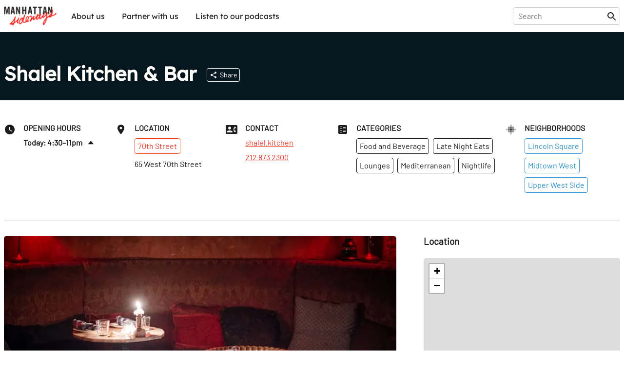

--- FILE ---
content_type: application/javascript; charset=UTF-8
request_url: https://sideways.nyc/build/_shared/chunk-EBSFQEZK.js
body_size: -51
content:
import{c as o}from"/build/_shared/chunk-242LWQVT.js";var p=o((r,e)=>{e.exports={}});export{p as a};


--- FILE ---
content_type: application/javascript; charset=UTF-8
request_url: https://sideways.nyc/build/_shared/chunk-YDH6OKMH.js
body_size: 14470
content:
import{a as Bt}from"/build/_shared/chunk-TAA2XD2W.js";import{a as Ft,r as ne,t as ke}from"/build/_shared/chunk-GRDEGMQC.js";import{a as Dt}from"/build/_shared/chunk-ETTBSOBN.js";import{a as _t}from"/build/_shared/chunk-BGJZN64J.js";import{A as It,C as kt,d as Pe,i as z,q as Ie}from"/build/_shared/chunk-KRLEQCPZ.js";import{c as ye,d as we,e as V,i as Le,j as Me,x as Oe}from"/build/_shared/chunk-4WMK6NRL.js";import{a as Pt,c as D,e as fe,f as G}from"/build/_shared/chunk-242LWQVT.js";var Nt=D(Ze=>{"use strict";Object.defineProperty(Ze,"__esModule",{value:!0});function Qe(){return Qe=Object.assign?Object.assign.bind():function(e){for(var t=1;t<arguments.length;t++){var r=arguments[t];for(var n in r)Object.prototype.hasOwnProperty.call(r,n)&&(e[n]=r[n])}return e},Qe.apply(this,arguments)}Ze.extends=Qe});var tt=D(ae=>{"use strict";Object.defineProperty(ae,"__esModule",{value:!0});var Tt=V();function Kr(e){return e&&typeof e=="object"&&"default"in e?e:{default:e}}var E=Kr(Tt),et=class extends E.default.Component{constructor(t){super(t),this.state={error:t.error||null,location:t.location}}static getDerivedStateFromError(t){return{error:t}}static getDerivedStateFromProps(t,r){return r.location!==t.location?{error:t.error||null,location:t.location}:{error:t.error||r.error,location:r.location}}render(){return this.state.error?E.default.createElement(this.props.component,{error:this.state.error}):this.props.children}};function Xr({error:e}){return console.error(e),E.default.createElement("html",{lang:"en"},E.default.createElement("head",null,E.default.createElement("meta",{charSet:"utf-8"}),E.default.createElement("meta",{name:"viewport",content:"width=device-width,initial-scale=1,viewport-fit=cover"}),E.default.createElement("title",null,"Application Error!")),E.default.createElement("body",null,E.default.createElement("main",{style:{fontFamily:"system-ui, sans-serif",padding:"2rem"}},E.default.createElement("h1",{style:{fontSize:"24px"}},"Application Error"),E.default.createElement("pre",{style:{padding:"2rem",background:"hsla(10, 50%, 50%, 0.1)",color:"red",overflow:"auto"}},e.stack)),E.default.createElement("script",{dangerouslySetInnerHTML:{__html:`
              console.log(
                "\u{1F4BF} Hey developer\u{1F44B}. You can provide a way better UX than this when your app throws errors. Check out https://remix.run/guides/errors for more information."
              );
            `}})))}var At=E.default.createContext(void 0);function jt(){return Tt.useContext(At)}function Vr({catch:e,component:t,children:r}){return e?E.default.createElement(At.Provider,{value:e},E.default.createElement(t,null)):E.default.createElement(E.default.Fragment,null,r)}function Qr(){let e=jt();return E.default.createElement("html",{lang:"en"},E.default.createElement("head",null,E.default.createElement("meta",{charSet:"utf-8"}),E.default.createElement("meta",{name:"viewport",content:"width=device-width,initial-scale=1,viewport-fit=cover"}),E.default.createElement("title",null,"Unhandled Thrown Response!")),E.default.createElement("body",null,E.default.createElement("h1",{style:{fontFamily:"system-ui, sans-serif",padding:"2rem"}},e.status," ",e.statusText),E.default.createElement("script",{dangerouslySetInnerHTML:{__html:`
              console.log(
                "\u{1F4BF} Hey developer\u{1F44B}. You can provide a way better UX than this when your app throws 404s (and other responses). Check out https://remix.run/guides/not-found for more information."
              );
            `}})))}ae.RemixCatchBoundary=Vr;ae.RemixErrorBoundary=et;ae.RemixRootDefaultCatchBoundary=Qr;ae.RemixRootDefaultErrorBoundary=Xr;ae.useCatch=jt});var ve=D((Ga,$t)=>{"use strict";function Zr(e,t){if(e===!1||e===null||typeof e>"u")throw new Error(t)}$t.exports=Zr});var nt=D(rt=>{"use strict";Object.defineProperty(rt,"__esModule",{value:!0});function en(e){if(e&&e.__esModule)return e;var t=Object.create(null);return e&&Object.keys(e).forEach(function(r){if(r!=="default"){var n=Object.getOwnPropertyDescriptor(e,r);Object.defineProperty(t,r,n.get?n:{enumerable:!0,get:function(){return e[r]}})}}),t.default=e,Object.freeze(t)}async function tn(e,t){if(e.id in t)return t[e.id];try{let r=await function(n){return Promise.resolve().then(function(){return en(Pt(n))})}(e.module);return t[e.id]=r,r}catch{return window.location.reload(),new Promise(()=>{})}}rt.loadRouteModule=tn});var it=D(H=>{"use strict";Object.defineProperty(H,"__esModule",{value:!0});var rn=(we(),G(ye)),nn=nt();function an(e,t,r){let n=e.map(o=>{var s;let f=t[o.route.id];return((s=f.links)===null||s===void 0?void 0:s.call(f))||[]}).flat(1),a=fn(e,r);return qt(n,a)}async function on(e){if(!e.links)return;let t=e.links();if(!t)return;let r=[];for(let a of t)!at(a)&&a.rel==="stylesheet"&&r.push({...a,rel:"preload",as:"style"});let n=r.filter(a=>!a.media||window.matchMedia(a.media).matches);await Promise.all(n.map(sn))}async function sn(e){return new Promise(t=>{let r=document.createElement("link");Object.assign(r,e);function n(){document.head.contains(r)&&document.head.removeChild(r)}r.onload=()=>{n(),t()},r.onerror=()=>{n(),t()},document.head.appendChild(r)})}function at(e){return e!=null&&typeof e.page=="string"}function Ht(e){return e==null?!1:e.href==null?e.rel==="preload"&&(typeof e.imageSrcSet=="string"||typeof e.imagesrcset=="string")&&(typeof e.imageSizes=="string"||typeof e.imagesizes=="string"):typeof e.rel=="string"&&typeof e.href=="string"}async function un(e,t){return(await Promise.all(e.map(async n=>{let a=await nn.loadRouteModule(n.route,t);return a.links?a.links():[]}))).flat(1).filter(Ht).filter(n=>n.rel==="stylesheet"||n.rel==="preload").map(n=>n.rel==="preload"?{...n,rel:"prefetch"}:{...n,rel:"prefetch",as:"style"})}function ln(e,t,r,n,a){let o=zt(e),s=(h,i)=>r[i]?h.route.id!==r[i].route.id:!0,f=(h,i)=>{var m;return r[i].pathname!==h.pathname||((m=r[i].route.path)===null||m===void 0?void 0:m.endsWith("*"))&&r[i].params["*"]!==h.params["*"]};return a==="data"&&n.search!==o.search?t.filter((h,i)=>h.route.hasLoader?s(h,i)||f(h,i)?!0:h.route.shouldReload?h.route.shouldReload({params:h.params,prevUrl:new URL(n.pathname+n.search+n.hash,window.origin),url:new URL(e,window.origin)}):!0:!1):t.filter((h,i)=>(a==="assets"||h.route.hasLoader)&&(s(h,i)||f(h,i)))}function cn(e,t,r){let n=zt(e);return ot(t.filter(a=>r.routes[a.route.id].hasLoader).map(a=>{let{pathname:o,search:s}=n,f=new URLSearchParams(s);return f.set("_data",a.route.id),`${o}?${f}`}))}function dn(e,t){return ot(e.map(r=>{let n=t.routes[r.route.id],a=[n.module];return n.imports&&(a=a.concat(n.imports)),a}).flat(1))}function fn(e,t){return ot(e.map(r=>{let n=t.routes[r.route.id],a=[n.module];return n.imports&&(a=a.concat(n.imports)),a}).flat(1))}function ot(e){return[...new Set(e)]}function qt(e,t){let r=new Set,n=new Set(t);return e.reduce((a,o)=>{if(!at(o)&&o.as==="script"&&o.href&&n.has(o.href))return a;let f=JSON.stringify(o);return r.has(f)||(r.add(f),a.push(o)),a},[])}function zt(e){let t=rn.parsePath(e);return t.search===void 0&&(t.search=""),t}H.dedupe=qt;H.getDataLinkHrefs=cn;H.getLinksForMatches=an;H.getModuleLinkHrefs=dn;H.getNewMatchesForLinks=ln;H.getStylesheetPrefetchLinks=un;H.isHtmlLinkDescriptor=Ht;H.isPageLinkDescriptor=at;H.prefetchStyleLinks=on});var Ut=D(st=>{"use strict";Object.defineProperty(st,"__esModule",{value:!0});function mn(e){return{__html:e}}st.createHtml=mn});var Jt=D(oe=>{"use strict";Object.defineProperty(oe,"__esModule",{value:!0});var hn=ve();function pn(e){return e instanceof Response&&e.headers.get("X-Remix-Catch")!=null}function Yt(e){return e instanceof Response&&e.headers.get("X-Remix-Error")!=null}function gn(e){return e instanceof Response&&e.headers.get("X-Remix-Redirect")!=null}async function yn(e,t,r,n){e.searchParams.set("_data",t);let a=n?vn(n,r):{credentials:"same-origin",signal:r},o=await fetch(e.href,a);if(Yt(o)){let s=await o.json(),f=new Error(s.message);return f.stack=s.stack,f}return o}async function wn(e){let t=e.headers.get("Content-Type");return t&&/\bapplication\/json\b/.test(t)?e.json():e.text()}function vn(e,t){let{encType:r,method:n,formData:a}=e,o,s=a;if(r==="application/x-www-form-urlencoded"){s=new URLSearchParams;for(let[f,p]of a)hn(typeof p=="string",'File inputs are not supported with encType "application/x-www-form-urlencoded", please use "multipart/form-data" instead.'),s.append(f,p);o={"Content-Type":r}}return{method:n,body:s,signal:t,credentials:"same-origin",headers:o}}oe.extractData=wn;oe.fetchData=yn;oe.isCatchResponse=pn;oe.isErrorResponse=Yt;oe.isRedirectResponse=gn});var lt=D(ut=>{"use strict";Object.defineProperty(ut,"__esModule",{value:!0});var bn=(Me(),G(Le));function Rn(e,t){let r=bn.matchRoutes(e,t);return r?r.map(n=>({params:n.params,pathname:n.pathname,route:n.route})):null}ut.matchClientRoutes=Rn});var ht=D(ue=>{"use strict";Object.defineProperty(ue,"__esModule",{value:!0});var xn=(we(),G(ye)),ct=lt(),Q=ve(),Fe=class{constructor(t,r,n){this.status=t,this.statusText=r,this.data=n}};function Gt(e){return["POST","PUT","PATCH","DELETE"].includes(e.method)}function Wt(e){return e.method==="GET"}function Te(e){return Boolean(e.state)&&e.state.isRedirect}function En(e){return Te(e)&&e.state.type==="loader"}function Kt(e){return Te(e)&&e.state.type==="action"}function Sn(e){return Te(e)&&e.state.type==="fetchAction"}function Cn(e){return Te(e)&&e.state.type==="loaderSubmission"}var Be=class{constructor(t,r){this.setCookie=r,this.location=typeof t=="string"?t:t.pathname+t.search}},Z={state:"idle",submission:void 0,location:void 0,type:"idle"},er={state:"idle",type:"init",data:void 0,submission:void 0},Ln=typeof window<"u"&&typeof window.document<"u"&&typeof window.document.createElement<"u",Mn=!Ln;function On(e){let{routes:t}=e,r,n=new Map,a=0,o=-1,s=new Map,f=new Set,p=new Set,h=ct.matchClientRoutes(t,e.location);h||(h=[{params:{},pathname:"",route:t[0]}]);let i={location:e.location,loaderData:e.loaderData||{},actionData:e.actionData,catch:e.catch,error:e.error,catchBoundaryId:e.catchBoundaryId||null,errorBoundaryId:e.errorBoundaryId||null,matches:h,nextMatches:void 0,transition:Z,fetchers:new Map};function m(l){l.transition&&l.transition===Z&&(r=void 0),i=Object.assign({},i,l);for(let u of p.values())u(i)}function v(){return i}function O(l){return i.fetchers.get(l)||er}function g(l,u){i.fetchers.set(l,u)}function x(l){n.has(l)&&Ve(l),s.delete(l),f.delete(l),i.fetchers.delete(l)}async function C(l){switch(l.type){case"navigation":{let{action:u,location:d,submission:y}=l,w=ct.matchClientRoutes(t,d);w?!y&&Ur(d)?await jr(d,w):u===xn.Action.Pop?await Mt(d,w):y&&Gt(y)?await Tr(d,y,w):y&&Wt(y)?await Ar(d,y,w):Kt(d)?await zr(d,w):Cn(d)?await Hr(d,w):En(d)?await $r(d,w):Sn(d)?await qr(d,w):await Mt(d,w):(w=[{params:{},pathname:"",route:t[0]}],await Nr(d,w)),o=-1;break}case"fetcher":{if(Mn)throw new Error("a fetcher was called during the server render, but it shouldn't be. You are likely calling useFetcher.load() or useFetcher.submit() in the body of your component. Try moving it to a useEffect or a callback.");let{key:u,submission:d,href:y}=l,w=ct.matchClientRoutes(t,y);Q(w,"No matches found"),n.has(u)&&Ve(u);let P=Se(new URL(y,window.location.href),w);d&&Gt(d)?await We(u,d,P):d&&Wt(d)?await Fr(y,u,d,P):await Br(y,u,P);break}default:throw new Error(`Unknown data event type: ${l.type}`)}}function k(){A();for(let[,l]of n)l.abort()}function q(l){for(let u of l.searchParams.getAll("index"))if(u==="")return!0;return!1}function Se(l,u){let d=u.slice(-1)[0];return q(l)&&d.route.index?d:Ge(u).slice(-1)[0]}function Ge(l){return l.filter((u,d)=>d===0||!u.route.index&&u.route.path&&u.route.path.length>0)}async function We(l,u,d){let y=i.fetchers.get(l),w={state:"submitting",type:"actionSubmission",submission:u,data:y?.data||void 0};g(l,w),m({fetchers:new Map(i.fetchers)});let P=new AbortController;n.set(l,P);let R=await Vt(u,d,P.signal);if(P.signal.aborted)return;if(be(R)){let re={isRedirect:!0,type:"fetchAction",setCookie:R.value.setCookie};f.add(l),e.onRedirect(R.value.location,re),g(l,{state:"loading",type:"actionRedirect",submission:u,data:void 0}),m({fetchers:new Map(i.fetchers)});return}if(Xe(d,l,R)||await Ke(d,l,R))return;let L={state:"loading",type:"actionReload",data:R.value,submission:u};g(l,L),m({fetchers:new Map(i.fetchers)});let j=_e(R)?R:void 0,$=Re(R)?R:void 0,Y=++a;s.set(l,Y);let B=i.nextMatches||i.matches,J=await Xt(i,i.transition.location||i.location,B,P.signal,j,$,u,d.route.id,L);if(P.signal.aborted)return;s.delete(l),n.delete(l);let ge=Qt(J);if(ge){let re={isRedirect:!0,type:"loader",setCookie:ge.setCookie};e.onRedirect(ge.location,re);return}let[Ce,de]=Zt(J,i.matches,j),[te,Gr]=await dt(J,i.matches,$)||[],Wr={state:"idle",type:"done",data:R.value,submission:void 0};g(l,Wr);let Ot=pe(Y);if(Ot&&T(Ot),ce(Y)){let{transition:re}=i;Q(re.state==="loading","Expected loading transition"),m({location:re.location,matches:i.nextMatches,error:Ce,errorBoundaryId:de,catch:te,catchBoundaryId:Gr,loaderData:ft(i,J,B),actionData:re.type==="actionReload"?i.actionData:void 0,transition:Z,fetchers:new Map(i.fetchers)})}else m({fetchers:new Map(i.fetchers),error:Ce,errorBoundaryId:de,loaderData:ft(i,J,B)})}function ce(l){return i.transition.state==="loading"&&o<l?(A(),!0):!1}function T(l){for(let u of l){let d=O(u),y={state:"idle",type:"done",data:d.data,submission:void 0};g(u,y)}}function pe(l){let u=[];for(let[d,y]of s)if(y<l){let w=i.fetchers.get(d);Q(w,`Expected fetcher: ${d}`),w.state==="loading"&&(Ve(d),s.delete(d),u.push(d))}return u.length?u:!1}async function Fr(l,u,d,y){let w=i.fetchers.get(u),P={state:"submitting",type:"loaderSubmission",submission:d,data:w?.data||void 0};g(u,P),m({fetchers:new Map(i.fetchers)});let R=new AbortController;n.set(u,R);let L=await mt(y,se(l),R.signal);if(n.delete(u),R.signal.aborted)return;if(be(L)){let $={isRedirect:!0,type:"loader",setCookie:L.value.setCookie};e.onRedirect(L.value.location,$);return}if(Xe(y,u,L)||await Ke(y,u,L))return;let j={state:"idle",type:"done",data:L.value,submission:void 0};g(u,j),m({fetchers:new Map(i.fetchers)})}async function Br(l,u,d){let y=i.fetchers.get(u),w={state:"loading",type:"normalLoad",submission:void 0,data:y?.data||void 0};g(u,w),m({fetchers:new Map(i.fetchers)});let P=new AbortController;n.set(u,P);let R=await mt(d,se(l),P.signal);if(P.signal.aborted)return;if(n.delete(u),be(R)){let j={isRedirect:!0,type:"loader",setCookie:R.value.setCookie};e.onRedirect(R.value.location,j);return}if(Xe(d,u,R)||await Ke(d,u,R))return;let L={state:"idle",type:"done",data:R.value,submission:void 0};g(u,L),m({fetchers:new Map(i.fetchers)})}async function Ke(l,u,d){if(Re(d)){let y=Ne(l,i.matches);return i.fetchers.delete(u),m({transition:Z,fetchers:new Map(i.fetchers),catch:{data:d.value.data,status:d.value.status,statusText:d.value.statusText},catchBoundaryId:y}),!0}return!1}function Xe(l,u,d){if(_e(d)){let y=De(l,i.matches);return i.fetchers.delete(u),m({fetchers:new Map(i.fetchers),error:d.value,errorBoundaryId:y}),!0}return!1}async function Nr(l,u){A(),m({transition:{state:"loading",type:"normalLoad",submission:void 0,location:l},nextMatches:u}),await Promise.resolve();let y=Ne(u[0],u);m({location:l,matches:u,catch:{data:null,status:404,statusText:"Not Found"},catchBoundaryId:y,transition:Z})}async function Tr(l,u,d){A(),m({transition:{state:"submitting",type:"actionSubmission",submission:u,location:l},nextMatches:d});let w=new AbortController;r=w;let P=d,R=Se(se(u.action),P),L=await Vt(u,R,w.signal);if(w.signal.aborted)return;if(be(L)){let B={isRedirect:!0,type:"action",setCookie:L.value.setCookie};e.onRedirect(L.value.location,B);return}let j,$;Re(L)&&([j,$]=await dt([L],P,L)||[]),m({transition:{state:"loading",type:"actionReload",submission:u,location:l},actionData:{[R.route.id]:L.value}}),await ee(l,d,u,R.route.id,L,j,$)}async function Ar(l,u,d){A(),m({transition:{state:"submitting",type:"loaderSubmission",submission:u,location:l},nextMatches:d}),await ee(l,d,u)}async function jr(l,u){A(),m({transition:{state:"loading",type:"normalLoad",submission:void 0,location:l},nextMatches:u}),await Promise.resolve(),m({location:l,matches:u,transition:Z})}async function Mt(l,u){A(),m({transition:{state:"loading",type:"normalLoad",submission:void 0,location:l},nextMatches:u}),await ee(l,u)}async function $r(l,u){A(),m({transition:{state:"loading",type:"normalRedirect",submission:void 0,location:l},nextMatches:u}),await ee(l,u)}async function Hr(l,u){A(),Q(i.transition.type==="loaderSubmission",`Unexpected transition: ${JSON.stringify(i.transition)}`);let{submission:d}=i.transition;m({transition:{state:"loading",type:"loaderSubmissionRedirect",submission:d,location:l},nextMatches:u}),await ee(l,u,d)}async function qr(l,u){A(),m({transition:{state:"loading",type:"fetchActionRedirect",submission:void 0,location:l},nextMatches:u}),await ee(l,u)}async function zr(l,u){A(),Q(i.transition.type==="actionSubmission"||i.transition.type==="actionReload"||i.transition.type==="actionRedirect",`Unexpected transition: ${JSON.stringify(i.transition)}`);let{submission:d}=i.transition;m({transition:{state:"loading",type:"actionRedirect",submission:d,location:l},nextMatches:u}),await ee(l,u,d)}function Ur(l){return ie(i.location)===ie(l)&&i.location.hash!==l.hash}async function ee(l,u,d,y,w,P,R){let L=w&&_e(w)?w:void 0,j=w&&Re(w)?w:void 0,$=new AbortController;r=$,o=++a;let Y=await Xt(i,l,u,$.signal,L,j,d,y,void 0,R);if($.signal.aborted)return;let B=Qt(Y);if(B){if(i.transition.type==="actionReload"||Kt(l)){let te={isRedirect:!0,type:"action",setCookie:B.setCookie};e.onRedirect(B.location,te)}else if(i.transition.type==="loaderSubmission"){let te={isRedirect:!0,type:"loaderSubmission",setCookie:B.setCookie};e.onRedirect(B.location,te)}else{var J;let te={isRedirect:!0,type:"loader",setCookie:B.setCookie||((J=l.state)===null||J===void 0?void 0:J.setCookie)===!0};e.onRedirect(B.location,te)}return}let[ge,Ce]=Zt(Y,u,L);[P,R]=await dt(Y,u,L)||[P,R],Yr();let de=pe(o);de&&T(de),m({location:l,matches:u,error:ge,errorBoundaryId:Ce,catch:P,catchBoundaryId:R,loaderData:ft(i,Y,u),actionData:i.transition.type==="actionReload"?i.actionData:void 0,transition:Z,fetchers:de?new Map(i.fetchers):i.fetchers})}function A(){r&&r.abort()}function Ve(l){let u=n.get(l);Q(u,`Expected fetch controller: ${l}`),u.abort(),n.delete(l)}function Yr(){let l=[];for(let u of f){let d=i.fetchers.get(u);Q(d,`Expected fetcher: ${u}`),d.type==="actionRedirect"&&(f.delete(u),l.push(u))}T(l)}function Jr(l){return p.add(l),()=>{p.delete(l)}}return{subscribe:Jr,send:C,getState:v,getFetcher:O,deleteFetcher:x,dispose:k,get _internalFetchControllers(){return n}}}async function Xt(e,t,r,n,a,o,s,f,p,h){let i=se(ie(t)),m=Pn(e,t,r,a,o,s,f,p,h);return Promise.all(m.map(v=>mt(v,i,n)))}async function mt(e,t,r){Q(e.route.loader,`Expected loader for ${e.route.id}`);try{let{params:n}=e,a=await e.route.loader({params:n,url:t,signal:r});return{match:e,value:a}}catch(n){return{match:e,value:n}}}async function Vt(e,t,r){try{let n=await t.route.action({url:se(e.action),params:t.params,submission:e,signal:r});return{match:t,value:n}}catch(n){return{match:t,value:n}}}function Pn(e,t,r,n,a,o,s,f,p){var h;if(p||s&&(a||n)){let x=!1;r=r.filter(C=>x?!1:C.route.id===s||C.route.id===p?(x=!0,!1):!0)}let i=(x,C)=>e.matches[C]?x.route.id!==e.matches[C].route.id:!0,m=(x,C)=>{var k;return e.matches[C].pathname!==x.pathname||((k=e.matches[C].route.path)===null||k===void 0?void 0:k.endsWith("*"))&&e.matches[C].params["*"]!==x.params["*"]},v=se(ie(t)),O=(x,C)=>{if(!x.route.loader)return!1;if(i(x,C)||m(x,C))return!0;if(x.route.shouldReload){let k=se(ie(e.location));return x.route.shouldReload({prevUrl:k,url:v,submission:o,params:x.params})}return!0};return e.matches.length===1?r.filter(x=>!!x.route.loader):f?.type==="actionReload"||e.transition.type==="actionReload"||e.transition.type==="actionRedirect"||e.transition.type==="fetchActionRedirect"||ie(v)===ie(e.location)||v.searchParams.toString()!==e.location.search.substring(1)||(h=t.state)!==null&&h!==void 0&&h.setCookie?r.filter(O):r.filter((x,C,k)=>{var q;return(n||a)&&k.length-1===C?!1:x.route.loader&&(i(x,C)||m(x,C)||((q=t.state)===null||q===void 0?void 0:q.setCookie))})}function be(e){return e.value instanceof Be}function ie(e){return e.pathname+e.search}function Qt(e){for(let t of e)if(be(t))return t.value;return null}async function dt(e,t,r){let n;for(let o of e)if(Re(o)){n=o;break}let a=async o=>({status:o.status,statusText:o.statusText,data:o.data});if(r&&n){let o=Ne(n.match,t);return[await a(r.value),o]}if(n){let o=Ne(n.match,t);return[await a(n.value),o]}return null}function Zt(e,t,r){let n;for(let a of e)if(_e(a)){n=a;break}if(r&&n){let a=De(n.match,t);return[r.value,a]}if(r){let a=De(r.match,t);return[r.value,a]}if(n){let a=De(n.match,t);return[n.value,a]}return[void 0,void 0]}function Ne(e,t){let r=null;for(let n of t)if(n.route.CatchBoundary&&(r=n.route.id),n===e)break;return r}function De(e,t){let r=null;for(let n of t)if(n.route.ErrorBoundary&&(r=n.route.id),n===e)break;return r}function ft(e,t,r){let n={};for(let{match:o,value:s}of t)n[o.route.id]=s;let a={};for(let{route:o}of r){let s=n[o.id]!==void 0?n[o.id]:e.loaderData[o.id];s!==void 0&&(a[o.id]=s)}return a}function Re(e){return e.value instanceof Fe}function _e(e){return e.value instanceof Error}function se(e){return new URL(e,window.location.origin)}ue.CatchValue=Fe;ue.IDLE_FETCHER=er;ue.IDLE_TRANSITION=Z;ue.TransitionRedirect=Be;ue.createTransitionManager=On});var ar=D(Ae=>{"use strict";Object.defineProperty(Ae,"__esModule",{value:!0});var In=V(),kn=nt(),W=Jt(),gt=ht(),Dn=it(),_n=ve();function Fn(e){if(e&&e.__esModule)return e;var t=Object.create(null);return e&&Object.keys(e).forEach(function(r){if(r!=="default"){var n=Object.getOwnPropertyDescriptor(e,r);Object.defineProperty(t,r,n.get?n:{enumerable:!0,get:function(){return e[r]}})}}),t.default=e,Object.freeze(t)}var Bn=Fn(In);function tr(e,t,r){return{caseSensitive:!!e.caseSensitive,element:Bn.createElement(r,{id:e.id}),id:e.id,path:e.path,index:e.index,module:e.module,loader:Tn(e,t),action:An(e,t),shouldReload:Nn(e,t),ErrorBoundary:e.hasErrorBoundary,CatchBoundary:e.hasCatchBoundary,hasLoader:e.hasLoader}}function rr(e,t,r,n){return Object.keys(e).filter(a=>e[a].parentId===n).map(a=>{let o=tr(e[a],t,r),s=rr(e,t,r,o.id);return s.length>0&&(o.children=s),o})}function Nn(e,t){return n=>{let a=t[e.id];return _n(a,`Expected route module to be loaded for ${e.id}`),a.unstable_shouldReload?a.unstable_shouldReload(n):!0}}async function pt(e,t){let r=await kn.loadRouteModule(e,t);return await Dn.prefetchStyleLinks(r),r}function Tn(e,t){return async({url:n,signal:a,submission:o})=>{if(e.hasLoader){let[s]=await Promise.all([W.fetchData(n,e.id,a,o),pt(e,t)]);if(s instanceof Error)throw s;let f=await nr(s);if(f)return f;if(W.isCatchResponse(s))throw new gt.CatchValue(s.status,s.statusText,await W.extractData(s));return W.extractData(s)}else await pt(e,t)}}function An(e,t){return async({url:n,signal:a,submission:o})=>{e.hasAction||console.error(`Route "${e.id}" does not have an action, but you are trying to submit to it. To fix this, please add an \`action\` function to the route`);let s=await W.fetchData(n,e.id,a,o);if(s instanceof Error)throw s;let f=await nr(s);if(f)return f;if(await pt(e,t),W.isCatchResponse(s))throw new gt.CatchValue(s.status,s.statusText,await W.extractData(s));return W.extractData(s)}}async function nr(e){if(W.isRedirectResponse(e)){let t=new URL(e.headers.get("X-Remix-Redirect"),window.location.origin);if(t.origin!==window.location.origin)await new Promise(()=>{window.location.replace(t.href)});else return new gt.TransitionRedirect(t.pathname+t.search+t.hash,e.headers.get("X-Remix-Revalidate")!==null)}return null}Ae.createClientRoute=tr;Ae.createClientRoutes=rr});var Ee=D(S=>{"use strict";Object.defineProperty(S,"__esModule",{value:!0});var _=Nt(),jn=V(),N=(Me(),G(Le)),$n=(we(),G(ye)),he=tt(),xe=ve(),le=it(),or=Ut(),Hn=ar(),lr=lt(),qn=ht();function zn(e){if(e&&e.__esModule)return e;var t=Object.create(null);return e&&Object.keys(e).forEach(function(r){if(r!=="default"){var n=Object.getOwnPropertyDescriptor(e,r);Object.defineProperty(t,r,n.get?n:{enumerable:!0,get:function(){return e[r]}})}}),t.default=e,Object.freeze(t)}var c=zn(jn),wt=c.createContext(void 0);function F(){let e=c.useContext(wt);return xe(e,"You must render this element inside a <Remix> element"),e}function Un({context:e,action:t,location:r,navigator:n,static:a=!1}){let{manifest:o,routeData:s,actionData:f,routeModules:p,serverHandoffString:h,appState:i}=e,m=c.useMemo(()=>Hn.createClientRoutes(o.routes,p,fr),[o,p]),[v,O]=c.useState(i),[g]=c.useState(()=>qn.createTransitionManager({routes:m,actionData:f,loaderData:s,location:r,catch:i.catch,catchBoundaryId:i.catchBoundaryRouteId,onRedirect:n.replace}));c.useEffect(()=>{let ce=T=>{O({catch:T.catch,error:T.error,catchBoundaryRouteId:T.catchBoundaryId,loaderBoundaryRouteId:T.errorBoundaryId,renderBoundaryRouteId:null,trackBoundaries:!1,trackCatchBoundaries:!1})};return g.subscribe(ce)},[g]);let x=c.useMemo(()=>({...n,push:(T,pe)=>g.getState().transition.state!=="idle"?n.replace(T,pe):n.push(T,pe)}),[n,g]),{location:C,matches:k,loaderData:q,actionData:Se}=g.getState();c.useEffect(()=>{let{location:ce}=g.getState();r!==ce&&g.send({type:"navigation",location:r,submission:ta(),action:t})},[g,r,t]);let Ge=v.error&&v.renderBoundaryRouteId===null&&v.loaderBoundaryRouteId===null?cr(v.error):void 0,We=v.catch&&v.catchBoundaryRouteId===null?v.catch:void 0;return c.createElement(wt.Provider,{value:{matches:k,manifest:o,appState:v,routeModules:p,serverHandoffString:h,clientRoutes:m,routeData:q,actionData:Se,transitionManager:g}},c.createElement(he.RemixErrorBoundary,{location:C,component:he.RemixRootDefaultErrorBoundary,error:Ge},c.createElement(he.RemixCatchBoundary,{location:C,component:he.RemixRootDefaultCatchBoundary,catch:We},c.createElement(N.Router,{navigationType:t,location:C,navigator:x,static:a},c.createElement(Yn,null)))))}function cr(e){let t=new Error(e.message);return t.stack=e.stack,t}function Yn(){let{clientRoutes:e}=F();return N.useRoutes(e)||e[0].element}var dr=c.createContext(void 0);function vt(){let e=c.useContext(dr);return xe(e,"You must render this element in a remix route element"),e}function Jn({id:e}){throw new Error(`Route "${e}" has no component! Please go add a \`default\` export in the route module file.
If you were trying to navigate or submit to a resource route, use \`<a>\` instead of \`<Link>\` or \`<Form reloadDocument>\`.`)}function fr({id:e}){let t=N.useLocation(),{routeData:r,routeModules:n,appState:a}=F();xe(r,`Cannot initialize 'routeData'. This normally occurs when you have server code in your client modules.
Check this link for more details:
https://remix.run/pages/gotchas#server-code-in-client-bundles`),xe(n,`Cannot initialize 'routeModules'. This normally occurs when you have server code in your client modules.
Check this link for more details:
https://remix.run/pages/gotchas#server-code-in-client-bundles`);let o=r[e],{default:s,CatchBoundary:f,ErrorBoundary:p}=n[e],h=s?c.createElement(s,null):c.createElement(Jn,{id:e}),i={data:o,id:e};if(f){let m=a.catch&&a.catchBoundaryRouteId===e?a.catch:void 0;a.trackCatchBoundaries&&(a.catchBoundaryRouteId=e),i=m?{id:e,get data(){console.error("You cannot `useLoaderData` in a catch boundary.")}}:{id:e,data:o},h=c.createElement(he.RemixCatchBoundary,{location:t,component:f,catch:m},h)}if(p){let m=a.error&&(a.renderBoundaryRouteId===e||a.loaderBoundaryRouteId===e)?cr(a.error):void 0;a.trackBoundaries&&(a.renderBoundaryRouteId=e),i=m?{id:e,get data(){console.error("You cannot `useLoaderData` in an error boundary.")}}:{id:e,data:o},h=c.createElement(he.RemixErrorBoundary,{location:t,component:p,error:m},h)}return c.createElement(dr.Provider,{value:i},h)}function mr(e,t){let[r,n]=c.useState(!1),[a,o]=c.useState(!1),{onFocus:s,onBlur:f,onMouseEnter:p,onMouseLeave:h,onTouchStart:i}=t;c.useEffect(()=>{e==="render"&&o(!0)},[e]);let m=()=>{e==="intent"&&n(!0)},v=()=>{e==="intent"&&(n(!1),o(!1))};return c.useEffect(()=>{if(r){let O=setTimeout(()=>{o(!0)},100);return()=>{clearTimeout(O)}}},[r]),[a,{onFocus:me(s,m),onBlur:me(f,v),onMouseEnter:me(p,m),onMouseLeave:me(h,v),onTouchStart:me(i,m)}]}var hr=c.forwardRef(({to:e,prefetch:t="none",...r},n)=>{let a=N.useHref(e),[o,s]=mr(t,r);return c.createElement(c.Fragment,null,c.createElement(N.NavLink,_.extends({ref:n,to:e},r,s)),o?c.createElement(je,{page:a}):null)});hr.displayName="NavLink";var pr=c.forwardRef(({to:e,prefetch:t="none",...r},n)=>{let a=N.useHref(e),[o,s]=mr(t,r);return c.createElement(c.Fragment,null,c.createElement(N.Link,_.extends({ref:n,to:e},r,s)),o?c.createElement(je,{page:a}):null)});pr.displayName="Link";function me(e,t){return r=>{e&&e(r),r.defaultPrevented||t(r)}}function Gn(){let{matches:e,routeModules:t,manifest:r}=F(),n=c.useMemo(()=>le.getLinksForMatches(e,t,r),[e,t,r]);return c.createElement(c.Fragment,null,n.map(a=>{if(le.isPageLinkDescriptor(a))return c.createElement(je,_.extends({key:a.page},a));let o=null;return"useId"in c?(a.imagesrcset&&(a.imageSrcSet=o=a.imagesrcset,delete a.imagesrcset),a.imagesizes&&(a.imageSizes=a.imagesizes,delete a.imagesizes)):(a.imageSrcSet&&(a.imagesrcset=o=a.imageSrcSet,delete a.imageSrcSet),a.imageSizes&&(a.imagesizes=a.imageSizes,delete a.imageSizes)),c.createElement("link",_.extends({key:a.rel+(a.href||"")+(o||"")},a))}))}function je({page:e,...t}){let{clientRoutes:r}=F(),n=c.useMemo(()=>lr.matchClientRoutes(r,e),[r,e]);return n?c.createElement(Kn,_.extends({page:e,matches:n},t)):(console.warn(`Tried to prefetch ${e} but no routes matched.`),null)}function Wn(e){let{routeModules:t}=F(),[r,n]=c.useState([]);return c.useEffect(()=>{let a=!1;return le.getStylesheetPrefetchLinks(e,t).then(o=>{a||n(o)}),()=>{a=!0}},[e,t]),r}function Kn({page:e,matches:t,...r}){let n=N.useLocation(),{matches:a,manifest:o}=F(),s=c.useMemo(()=>le.getNewMatchesForLinks(e,t,a,n,"data"),[e,t,a,n]),f=c.useMemo(()=>le.getNewMatchesForLinks(e,t,a,n,"assets"),[e,t,a,n]),p=c.useMemo(()=>le.getDataLinkHrefs(e,s,o),[s,e,o]),h=c.useMemo(()=>le.getModuleLinkHrefs(f,o),[f,o]),i=Wn(f);return c.createElement(c.Fragment,null,p.map(m=>c.createElement("link",_.extends({key:m,rel:"prefetch",as:"fetch",href:m},r))),h.map(m=>c.createElement("link",_.extends({key:m,rel:"modulepreload",href:m},r))),i.map(m=>c.createElement("link",_.extends({key:m.href},m))))}function Xn(){let{matches:e,routeData:t,routeModules:r}=F(),n=N.useLocation(),a={},o={};for(let s of e){let f=s.route.id,p=t[f],h=s.params,i=r[f];if(i.meta){let m=typeof i.meta=="function"?i.meta({data:p,parentsData:o,params:h,location:n}):i.meta;Object.assign(a,m)}o[f]=p}return c.createElement(c.Fragment,null,Object.entries(a).map(([s,f])=>{if(!f)return null;if(["charset","charSet"].includes(s))return c.createElement("meta",{key:"charset",charSet:f});if(s==="title")return c.createElement("title",{key:"title"},String(f));let p=/^(og|music|video|article|book|profile|fb):.+$/.test(s);return[f].flat().map(h=>p?c.createElement("meta",{property:s,content:h,key:s+h}):typeof h=="string"?c.createElement("meta",{name:s,content:h,key:s+h}):c.createElement("meta",_.extends({key:s+JSON.stringify(h)},h)))}))}var ir=!1;function Vn(e){let{manifest:t,matches:r,pendingLocation:n,clientRoutes:a,serverHandoffString:o}=F();c.useEffect(()=>{ir=!0},[]);let s=c.useMemo(()=>{let i=o?`window.__remixContext = ${o};`:"",m=`${r.map((v,O)=>`import ${JSON.stringify(t.url)};
import * as route${O} from ${JSON.stringify(t.routes[v.route.id].module)};`).join(`
`)}
window.__remixRouteModules = {${r.map((v,O)=>`${JSON.stringify(v.route.id)}:route${O}`).join(",")}};

import(${JSON.stringify(t.entry.module)});`;return c.createElement(c.Fragment,null,c.createElement("script",_.extends({},e,{suppressHydrationWarning:!0,dangerouslySetInnerHTML:or.createHtml(i),type:void 0})),c.createElement("script",_.extends({},e,{dangerouslySetInnerHTML:or.createHtml(m),type:"module",async:!0})))},[]),f=c.useMemo(()=>{if(n){let i=lr.matchClientRoutes(a,n);return xe(i,`No routes match path "${n.pathname}"`),i}return[]},[n,a]),p=r.concat(f).map(i=>{let m=t.routes[i.route.id];return(m.imports||[]).concat([m.module])}).flat(1),h=t.entry.imports.concat(p);return c.createElement(c.Fragment,null,c.createElement("link",{rel:"modulepreload",href:t.url,crossOrigin:e.crossOrigin}),c.createElement("link",{rel:"modulepreload",href:t.entry.module,crossOrigin:e.crossOrigin}),Qn(h).map(i=>c.createElement("link",{key:i,rel:"modulepreload",href:i,crossOrigin:e.crossOrigin})),ir?null:s)}function Qn(e){return[...new Set(e)]}var gr=c.forwardRef((e,t)=>c.createElement($e,_.extends({},e,{ref:t})));gr.displayName="Form";var $e=c.forwardRef(({reloadDocument:e=!1,replace:t=!1,method:r="get",action:n,encType:a="application/x-www-form-urlencoded",fetchKey:o,onSubmit:s,...f},p)=>{let h=He(o),i=r.toLowerCase()==="get"?"get":"post",m=bt(n);return c.createElement("form",_.extends({ref:p,method:i,action:m,encType:a,onSubmit:e?void 0:v=>{if(s&&s(v),v.defaultPrevented)return;v.preventDefault();let O=v.nativeEvent.submitter,g=O?.formMethod||r;h(O||v.currentTarget,{method:g,replace:t})}},f))});$e.displayName="FormImpl";function bt(e,t="get"){let{id:r}=vt(),n=N.useResolvedPath(e??"."),a=N.useLocation(),{search:o,hash:s}=n,f=r.endsWith("/index");if(e==null&&(o=a.search,s=a.hash,f)){let p=new URLSearchParams(o);p.delete("index"),o=p.toString()?`?${p.toString()}`:""}return(e==null||e===".")&&f&&(o=o?o.replace(/^\?/,"?index&"):"?index"),$n.createPath({pathname:n.pathname,search:o,hash:s})}function Zn(){return He()}var sr="get",ur="application/x-www-form-urlencoded";function He(e){let t=N.useNavigate(),r=bt(),{transitionManager:n}=F();return c.useCallback((a,o={})=>{let s,f,p,h;if(na(a)){let g=o.submissionTrigger;s=o.method||a.getAttribute("method")||sr,f=o.action||a.getAttribute("action")||r,p=o.encType||a.getAttribute("enctype")||ur,h=new FormData(a),g&&g.name&&h.append(g.name,g.value)}else if(ra(a)||aa(a)&&(a.type==="submit"||a.type==="image")){let g=a.form;if(g==null)throw new Error("Cannot submit a <button> without a <form>");s=o.method||a.getAttribute("formmethod")||g.getAttribute("method")||sr,f=o.action||a.getAttribute("formaction")||g.getAttribute("action")||r,p=o.encType||a.getAttribute("formenctype")||g.getAttribute("enctype")||ur,h=new FormData(g),a.name&&h.append(a.name,a.value)}else{if(qe(a))throw new Error('Cannot submit element that is not <form>, <button>, or <input type="submit|image">');if(s=o.method||"get",f=o.action||r,p=o.encType||"application/x-www-form-urlencoded",a instanceof FormData)h=a;else if(h=new FormData,a instanceof URLSearchParams)for(let[g,x]of a)h.append(g,x);else if(a!=null)for(let g of Object.keys(a))h.append(g,a[g])}if(typeof document>"u")throw new Error("You are calling submit during the server render. Try calling submit within a `useEffect` or callback instead.");let{protocol:i,host:m}=window.location,v=new URL(f,`${i}//${m}`);if(s.toLowerCase()==="get"){let g=new URLSearchParams,x=!1;for(let[k,q]of h)if(typeof q=="string")x=!0,g.append(k,q);else throw new Error("Cannot submit binary form data using GET");let C=new URLSearchParams(v.search).getAll("index").some(k=>k==="");e!=null&&C&&(x=!0,g.append("index","")),v.search=x?`?${g.toString()}`:""}let O={formData:h,action:v.pathname+v.search,method:s.toUpperCase(),encType:p,key:Math.random().toString(36).substr(2,8)};e?n.send({type:"fetcher",href:O.action,submission:O,key:e}):(ea(O),t(v.pathname+v.search,{replace:o.replace}))},[r,e,t,n])}var yt;function ea(e){yt=e}function ta(){let e=yt;return yt=void 0,e}function qe(e){return e!=null&&typeof e.tagName=="string"}function ra(e){return qe(e)&&e.tagName.toLowerCase()==="button"}function na(e){return qe(e)&&e.tagName.toLowerCase()==="form"}function aa(e){return qe(e)&&e.tagName.toLowerCase()==="input"}function oa(e){c.useEffect(()=>(window.addEventListener("beforeunload",e),()=>{window.removeEventListener("beforeunload",e)}),[e])}function ia(){let{matches:e,routeData:t,routeModules:r}=F();return c.useMemo(()=>e.map(n=>{var a;let{pathname:o,params:s}=n;return{id:n.route.id,pathname:o,params:s,data:t[n.route.id],handle:(a=r[n.route.id])===null||a===void 0?void 0:a.handle}}),[e,t,r])}function sa(){return vt().data}function ua(){let{id:e}=vt(),{transitionManager:t}=F(),{actionData:r}=t.getState();return r?r[e]:void 0}function la(){let{transitionManager:e}=F();return e.getState().transition}function ca(e){let t=c.forwardRef((r,n)=>c.createElement($e,_.extends({},r,{ref:n,fetchKey:e})));return t.displayName="fetcher.Form",t}var da=0;function fa(){let{transitionManager:e}=F(),[t]=c.useState(()=>String(++da)),[r]=c.useState(()=>ca(t)),[n]=c.useState(()=>f=>{e.send({type:"fetcher",href:f,key:t})}),a=He(t),o=e.getFetcher(t),s=c.useMemo(()=>({Form:r,submit:a,load:n,...o}),[o,r,a,n]);return c.useEffect(()=>()=>e.deleteFetcher(t),[e,t]),s}function ma(){let{transitionManager:e}=F(),{fetchers:t}=e.getState();return[...t.values()]}var ha=()=>null;S.Form=gr;S.FormImpl=$e;S.Link=pr;S.Links=Gn;S.LiveReload=ha;S.Meta=Xn;S.NavLink=hr;S.PrefetchPageLinks=je;S.RemixEntry=Un;S.RemixEntryContext=wt;S.RemixRoute=fr;S.Scripts=Vn;S.composeEventHandlers=me;S.useActionData=ua;S.useBeforeUnload=oa;S.useFetcher=fa;S.useFetchers=ma;S.useFormAction=bt;S.useLoaderData=sa;S.useMatches=ia;S.useSubmit=Zn;S.useSubmitImpl=He;S.useTransition=la});var yr=D(Rt=>{"use strict";Object.defineProperty(Rt,"__esModule",{value:!0});var pa=(we(),G(ye)),ga=V(),ya=Ee();function wa(e){if(e&&e.__esModule)return e;var t=Object.create(null);return e&&Object.keys(e).forEach(function(r){if(r!=="default"){var n=Object.getOwnPropertyDescriptor(e,r);Object.defineProperty(t,r,n.get?n:{enumerable:!0,get:function(){return e[r]}})}}),t.default=e,Object.freeze(t)}var ze=wa(ga);function va(e){let t=ze.useRef();t.current==null&&(t.current=pa.createBrowserHistory({window}));let r=t.current,[n,a]=ze.useReducer((s,f)=>f,{action:r.action,location:r.location});ze.useLayoutEffect(()=>r.listen(a),[r]);let o=window.__remixContext;return o.manifest=window.__remixManifest,o.routeModules=window.__remixRouteModules,o.appState.trackBoundaries=!1,o.appState.trackCatchBoundaries=!1,ze.createElement(ya.RemixEntry,{context:o,action:n.action,location:n.location,navigator:r})}Rt.RemixBrowser=va});var vr=D(St=>{"use strict";Object.defineProperty(St,"__esModule",{value:!0});var ba=V(),Ra=(Me(),G(Le)),xt=Ee();function xa(e){if(e&&e.__esModule)return e;var t=Object.create(null);return e&&Object.keys(e).forEach(function(r){if(r!=="default"){var n=Object.getOwnPropertyDescriptor(e,r);Object.defineProperty(t,r,n.get?n:{enumerable:!0,get:function(){return e[r]}})}}),t.default=e,Object.freeze(t)}var K=xa(ba),Et="positions",Ue={};if(typeof document<"u"){let e=sessionStorage.getItem(Et);e&&(Ue=JSON.parse(e))}function Ea({nonce:e=void 0}){Sa(),K.useEffect(()=>{window.history.scrollRestoration="manual"},[]),xt.useBeforeUnload(K.useCallback(()=>{window.history.scrollRestoration="auto"},[]));let t=(r=>{if(!window.history.state||!window.history.state.key){let n=Math.random().toString(32).slice(2);window.history.replaceState({key:n},"")}try{let a=JSON.parse(sessionStorage.getItem(r)||"{}")[window.history.state.key];typeof a=="number"&&window.scrollTo(0,a)}catch(n){console.error(n),sessionStorage.removeItem(r)}}).toString();return K.createElement("script",{nonce:e,suppressHydrationWarning:!0,dangerouslySetInnerHTML:{__html:`(${t})(${JSON.stringify(Et)})`}})}var wr=!1;function Sa(){let e=Ra.useLocation(),t=xt.useTransition(),r=K.useRef(!1);K.useEffect(()=>{t.submission&&(r.current=!0)},[t]),K.useEffect(()=>{t.location&&(Ue[e.key]=window.scrollY)},[t,e]),xt.useBeforeUnload(K.useCallback(()=>{sessionStorage.setItem(Et,JSON.stringify(Ue))},[])),typeof document<"u"&&K.useLayoutEffect(()=>{if(!wr){wr=!0;return}let n=Ue[e.key];if(n!=null){window.scrollTo(0,n);return}if(e.hash){let a=document.getElementById(e.hash.slice(1));if(a){a.scrollIntoView();return}}if(r.current===!0){r.current=!1;return}window.scrollTo(0,0)},[e]),K.useEffect(()=>{t.submission&&(r.current=!0)},[t])}St.ScrollRestoration=Ea});var Rr=D(Ct=>{"use strict";Object.defineProperty(Ct,"__esModule",{value:!0});var br=(we(),G(ye)),Ca=V(),La=Ee();function Ma(e){if(e&&e.__esModule)return e;var t=Object.create(null);return e&&Object.keys(e).forEach(function(r){if(r!=="default"){var n=Object.getOwnPropertyDescriptor(e,r);Object.defineProperty(t,r,n.get?n:{enumerable:!0,get:function(){return e[r]}})}}),t.default=e,Object.freeze(t)}var Oa=Ma(Ca);function Pa({context:e,url:t}){typeof t=="string"&&(t=new URL(t));let r={pathname:t.pathname,search:t.search,hash:"",state:null,key:"default"},n={createHref(a){return typeof a=="string"?a:br.createPath(a)},push(a){throw new Error(`You cannot use navigator.push() on the server because it is a stateless environment. This error was probably triggered when you did a \`navigate(${JSON.stringify(a)})\` somewhere in your app.`)},replace(a){throw new Error(`You cannot use navigator.replace() on the server because it is a stateless environment. This error was probably triggered when you did a \`navigate(${JSON.stringify(a)}, { replace: true })\` somewhere in your app.`)},go(a){throw new Error(`You cannot use navigator.go() on the server because it is a stateless environment. This error was probably triggered when you did a \`navigate(${a})\` somewhere in your app.`)},back(){throw new Error("You cannot use navigator.back() on the server because it is a stateless environment.")},forward(){throw new Error("You cannot use navigator.forward() on the server because it is a stateless environment.")},block(){throw new Error("You cannot use navigator.block() on the server because it is a stateless environment.")}};return Oa.createElement(La.RemixEntry,{context:e,action:br.Action.Pop,location:r,navigator:n,static:!0})}Ct.RemixServer=Pa});var Fa=D(b=>{"use strict";Object.defineProperty(b,"__esModule",{value:!0});var Ia=yr(),U=(Me(),G(Le)),I=Ee(),ka=tt(),Da=vr(),_a=Rr();b.RemixBrowser=Ia.RemixBrowser;Object.defineProperty(b,"Outlet",{enumerable:!0,get:function(){return U.Outlet}});Object.defineProperty(b,"useHref",{enumerable:!0,get:function(){return U.useHref}});Object.defineProperty(b,"useLocation",{enumerable:!0,get:function(){return U.useLocation}});Object.defineProperty(b,"useNavigate",{enumerable:!0,get:function(){return U.useNavigate}});Object.defineProperty(b,"useNavigationType",{enumerable:!0,get:function(){return U.useNavigationType}});Object.defineProperty(b,"useOutlet",{enumerable:!0,get:function(){return U.useOutlet}});Object.defineProperty(b,"useOutletContext",{enumerable:!0,get:function(){return U.useOutletContext}});Object.defineProperty(b,"useParams",{enumerable:!0,get:function(){return U.useParams}});Object.defineProperty(b,"useResolvedPath",{enumerable:!0,get:function(){return U.useResolvedPath}});Object.defineProperty(b,"useSearchParams",{enumerable:!0,get:function(){return U.useSearchParams}});b.Form=I.Form;b.Link=I.Link;b.Links=I.Links;b.LiveReload=I.LiveReload;b.Meta=I.Meta;b.NavLink=I.NavLink;b.PrefetchPageLinks=I.PrefetchPageLinks;b.Scripts=I.Scripts;b.useActionData=I.useActionData;b.useBeforeUnload=I.useBeforeUnload;b.useFetcher=I.useFetcher;b.useFetchers=I.useFetchers;b.useFormAction=I.useFormAction;b.useLoaderData=I.useLoaderData;b.useMatches=I.useMatches;b.useSubmit=I.useSubmit;b.useTransition=I.useTransition;b.useCatch=ka.useCatch;b.ScrollRestoration=Da.ScrollRestoration;b.RemixServer=_a.RemixServer});var Lt=fe(V());function Ba({variant:e}){switch(e){case"close":return Pe`
        top: 10px;
        right: 10px;
      `;case"left":return Pe`
        top: calc(50% - 20px);
        left: 20px;
      `;case"right":return Pe`
        top: calc(50% - 20px);
        right: 20px;
      `}}var xr=z.div`
  width: ${({width:e})=>e};
  margin: 5px 0;
  cursor: pointer;

  img {
    border-radius: 5px;
    overflow: hidden;

    aspect-ratio: 4/3;

    width: 100%;
    height: 100%;
    object-fit: cover;
  }
`,Er=z.div`
  display: ${({isVisible:e})=>e?"flex":"none"};
  align-items: center;
  justify-content: center;

  position: fixed;
  left: 0;
  right: 0;
  top: 0;
  bottom: 0;
  z-index: 9999;
  background-color: ${({theme:e})=>`${e.palette.overlay}`};
`,Sr=z.div`
  display: flex;
  flex-direction: column;
  align-items: center;
`,Cr=z.div`
  position: relative;

  img {
    aspect-ratio: 4/3;

    border-radius: 5px;
    overflow: hidden;

    width: 100%;
    height: auto;
    object-fit: cover;
  }
`,Lr=z.div`
  position: absolute;
  left: 0;
  right: 0;
  top: 0;
  bottom: 0;
  z-index: -1;

  border-radius: 5px;
  overflow: hidden;
`,Mr=z(ne)`
  position: absolute;
  left: 0;
  right: 0;
  top: 0;
  bottom: 0;
  z-index: -1;

  border-radius: 5px;
  overflow: hidden;
  opacity: 0;
`,Ye=z.button`
  position: absolute;
  ${Ba}

  display: flex;
  align-items: center;
  justify-content: center;

  width: 40px;
  height: 40px;

  background-color: rgba(255, 255, 255, 0);
  border: none;
  border-radius: 40px;
  box-sizing: border-box;

  cursor: pointer;

  transition: background-color 0.2s ease;

  svg {
    font-size: 25px;
    fill: #fff;
  }

  &:hover {
    background-color: rgba(255, 255, 255, 0.15);
  }
`,Or=z.div`
  position: absolute;
  bottom: 50px;

  display: flex;
  flex-wrap: wrap;
  align-items: center;
  justify-content: center;
  margin: 20px 0;
`,Pr=z.div`
  display: inline-block;
  width: 10px;
  height: 10px;
  margin: 5px 3px;
  background: ${({theme:e,selected:t})=>t?`${e.palette.button_primary}`:`${e.palette.lightGrey}`};
  border-radius: 100px;
  cursor: pointer;
  transition: all 200ms cubic-bezier(0.35, 0, 0.25, 1) 0s;
`;var Je=fe(V()),Na="Escape",Ir="keyup",Ta=e=>{let t=(0,Je.useCallback)(r=>{r.key===Na&&e()},[e]);(0,Je.useEffect)(()=>(document.addEventListener(Ir,t,!1),()=>{document.removeEventListener(Ir,t,!1)}),[t])},kr=Ta;var M=fe(Oe()),Aa=({currentIndex:e,images:t,altTextBase:r,selected:n,onPrev:a,onNext:o,onDotClick:s,onClose:f,imageLoaded:p,handleImageLoad:h})=>{let i=e!==0?t[e-1]:t[t.length-1],m=e!==t.length-1?t[e+1]:t[0];return kr(()=>f()),n?(0,M.jsxs)(Er,{isVisible:!!n,children:[(0,M.jsx)(Sr,{children:(0,M.jsxs)(Cr,{children:[(0,M.jsx)(ja,{image:n,altTextBase:r,imageLoaded:p,onLoad:h}),(0,M.jsx)(Dr,{isMainImageLoaded:p,image:i}),(0,M.jsx)(Dr,{isMainImageLoaded:p,image:m})]})}),(0,M.jsx)(Ye,{variant:"close",onClick:f,children:(0,M.jsx)(Dt,{})}),(0,M.jsx)(Ye,{variant:"left",onClick:a,children:(0,M.jsx)(Bt,{})}),(0,M.jsx)(Ye,{variant:"right",onClick:o,children:(0,M.jsx)(Ft,{})}),(0,M.jsx)($a,{images:t,currentIndex:e,loaded:p,onDotClick:s})]}):null},ja=({image:e,altTextBase:t,imageLoaded:r,onLoad:n})=>e?(0,M.jsxs)(M.Fragment,{children:[(0,M.jsx)(Mr,{image:e,sizes:Ie,onLoad:n}),r?(0,M.jsx)(ne,{image:e,alt:ke(e,t),sizes:Ie}):(0,M.jsx)(_t,{size:"14",color:"white"})]}):null,Dr=({isMainImageLoaded:e,image:t})=>!e||!t?null:(0,M.jsx)(Lr,{children:(0,M.jsx)(ne,{image:t,sizes:Ie})}),$a=({images:e,currentIndex:t,onDotClick:r})=>(0,M.jsx)(Or,{children:e.map((n,a)=>(0,M.jsx)(Pr,{selected:t===a,onClick:()=>r(a)},`image-indicator-${a}`))}),_r=Aa;var X=fe(Oe()),Ha=({images:e,altTextBase:t})=>{let[r,n]=(0,Lt.useState)(),[a,o]=(0,Lt.useState)(!1),s=()=>o(!0),f=()=>{o(!1),n(i=>i===0?e.length-1:i-1)},p=()=>{o(!1),n(i=>i===e.length-1?0:i+1)},h=()=>{n(),o(!1)};return e!=null&&e.length?(0,X.jsxs)(X.Fragment,{children:[(0,X.jsx)(It,{children:e.map((i,m)=>(0,X.jsx)(kt,{numberOfCol:5,smallNumberOfCol:2,mediumNumberOfCol:3,children:(0,X.jsx)(xr,{onClick:()=>n(m),children:(0,X.jsx)(ne,{image:i,alt:ke(i,t),sizes:{xs:220,small:360,medium:360,large:360}})})},`${i==null?void 0:i.title}-${m}`))}),(0,X.jsx)(_r,{currentIndex:r,images:e,altTextBase:t,selected:e[r],imageLoaded:a,handleImageLoad:s,onPrev:f,onNext:p,onDotClick:n,onClose:h})]}):null},qa=Ha;export{Fa as a,qa as b};
/**
 * @remix-run/react v1.7.5
 *
 * Copyright (c) Remix Software Inc.
 *
 * This source code is licensed under the MIT license found in the
 * LICENSE.md file in the root directory of this source tree.
 *
 * @license MIT
 */


--- FILE ---
content_type: application/javascript; charset=utf-8
request_url: https://sideways.nyc/discover/5eFNwyJLUDcHlw2diwjVny/shalel-lounge?deferred=scripts
body_size: 16253
content:
window.__remixContext = {"appState":{"trackBoundaries":true,"trackCatchBoundaries":true,"catchBoundaryRouteId":null,"renderBoundaryRouteId":null,"loaderBoundaryRouteId":null},"matches":[{"params":{"locationId":"5eFNwyJLUDcHlw2diwjVny","locationSlug":"shalel-lounge"},"pathname":"/","route":{"id":"root","path":"","module":"/build/root-RMSQHNNF.js","imports":["/build/_shared/chunk-SATLZQZA.js","/build/_shared/chunk-ETTBSOBN.js","/build/_shared/chunk-QMZT5BKI.js","/build/_shared/chunk-BGJZN64J.js","/build/_shared/chunk-FFLA23WH.js","/build/_shared/chunk-IWOYMZRE.js","/build/_shared/chunk-KRLEQCPZ.js"],"hasAction":false,"hasLoader":true,"hasCatchBoundary":true,"hasErrorBoundary":true}},{"params":{"locationId":"5eFNwyJLUDcHlw2diwjVny","locationSlug":"shalel-lounge"},"pathname":"/discover/5eFNwyJLUDcHlw2diwjVny/shalel-lounge","route":{"id":"routes/discover/$locationId/$locationSlug","parentId":"root","path":"discover/:locationId/:locationSlug","module":"/build/routes/discover/$locationId/$locationSlug-KKTPARVV.js","imports":["/build/_shared/chunk-7DOOF46P.js","/build/_shared/chunk-RSLUJ4LU.js","/build/_shared/chunk-YDH6OKMH.js","/build/_shared/chunk-TAA2XD2W.js","/build/_shared/chunk-EBSFQEZK.js","/build/_shared/chunk-GRDEGMQC.js","/build/_shared/chunk-X27E2USJ.js","/build/_shared/chunk-C7E3BCYE.js","/build/_shared/chunk-HSAUCP37.js"],"hasAction":false,"hasLoader":true,"hasCatchBoundary":false,"hasErrorBoundary":false}}],"routeData":{"root":{"config":{"rootUrl":"https://sideways.nyc","appImagePrefix":"https://images.sideways.nyc","datagraphsImagePrefix":"https://images.datagraphs.io","env":"live","gTagUrl":"https://www.googletagmanager.com/gtag/js?id=","gaTrackingId":"G-TZ1NW497ZN","broadstreetUrl":"https://cdn.broadstreetads.com/init-2.min.js","broadstreetLeaderboardZoneId":"152769","broadstreetBillboardZoneId":"152768","broadstreetPlacePageZoneId":"152770","broadstreetInStoryZoneId":"152771","broadstreetStatus":"disabled"},"deferred":"scripts"},"routes/discover/$locationId/$locationSlug":{"location":{"name":"Shalel Kitchen \u0026 Bar","slug":"shalel-kitchen","googleId":"ChIJabeNEItYwokRbWtvryMzzMw","zipCode":"10023","wordPressId":"63109","isSidePick":true,"city":"New York","lastGoogleUpdateDate":"2023-01-25T09:42:35.968Z","wordPressLastModifiedDate":"2016-08-08T18:01:50.968Z","type":"Location","long":-73.979375,"search":["Shalel Lounge","Mediterranean","Food and Beverage","Nightlife","Lounges","Midtown West","Lincoln Square","Upper West Side","UWS","70th","Shalel Kitchen \u0026 Bar"],"bodyText":"\u003cp\u003eI have lived on the Upper West Side for several years, but it was not until I walked on 70th Street one evening that I discovered Shalel. It is tucked away down a set of stairs with no signage during the daytime. Curious what this was, I descended the steps lined with rose petals and herbs, and entered what seemed like a magical cave, decked out in Moroccan décor and candles.  There were secret nooks behind curtains and around corners filled with pillows, couches and tapestries.  In the back, erupting from a mysterious darkness, was the fountain for which the restaurant is named - Shalel means “fountain” in Arabic. When I visited with the Manhattan Sideways team, I was able to learn the history of the restaurant from the owner. \u003cbr /\u003e\u003cbr /\u003e \u003cbr /\u003e\u003cbr /\u003eVasilis Katehis, who hails from Greece, bought the basement space in 2000.  “It was terrible,” he said, describing an uninhabitable, dark piece of real estate that apparently had never been used for anything except storage.  He began by lowering the floors by a foot and exposing the sheet rock, which he cleaned.  The waterfall, he explained, used to be a pile of dirt.  Despite the difficulty of the project, Vasilis greatly enjoyed the endeavor, since he considered it a labor of art.  “I like anything having to do with design, décor, and poetry,” he lyrically stated. “I had a vision.”\u003cbr /\u003e\u003cbr /\u003e \u003cbr /\u003e\u003cbr /\u003eBy the time Vasilis was done with the renovation, the difference between the beginning and end product was “like night and day.”  Even though the nooks and crannies had all existed before - and Vasilis's vision was to do “the unfinished thing,” - he succeeded in completely transforming a basement into a romantic restaurant.  Shalel immediately attracted customers, drawn to the idea of an underground eatery. Initially, it used to be more of “a date place,” but in 2015, Vasilis told me that he tends to attract an older clientele. He also shared with me that he is the mastermind behind the entire menu, which is Mediterranean with an emphasis on Moroccan cuisine.\u003cbr /\u003e\u003cbr /\u003e \u003cbr /\u003e\u003cbr /\u003eAs for Vasilis’s own background, he recounted, “I grew up as a farmer and a fisherman,”  and then added that he knows how to make both olive oil and wine, thanks to his upbringing on a tiny Greek island without a name.  “For us, it was natural.” Though he had other restaurants scattered around New York, Vasilis has sold them, with the exception of Shalel. He casually mentioned that he hopes to drift into semi-retirement and spend more time in Greece restoring his olive groves.  It is unclear what the neighborhood would do without him, though.  As he declared, “They know me on the Upper West Side.” We had a long chat about the local businesses in the area, including those that have had to shutter over the years.  After discussing raising rents, fallen culinary comrades, and the future of New York, Vasilis turned to me and added something rather poetic - If worse comes to worst, “We can all just go back to making olive oil.”\u003c/p\u003e","street":{"type":"Street","name":"70th","id":"urn:w42st:Street:70th","slug":"70th"},"id":"urn:w42st:Location:5eFNwyJLUDcHlw2diwjVny","categories":[{"label":"Mediterranean","type":"LocationCategory","parentCategory":"urn:w42st:LocationCategory:food-and-beverage","id":"urn:w42st:LocationCategory:mediterranean","slug":"mediterranean"},{"label":"Food and Beverage","type":"LocationCategory","parentCategory":"urn:w42st:LocationCategory:food-and-beverage","id":"urn:w42st:LocationCategory:food-and-beverage","slug":"food-and-beverage"},{"label":"Nightlife","type":"LocationCategory","parentCategory":"urn:w42st:LocationCategory:nightlife","id":"urn:w42st:LocationCategory:nightlife","slug":"nightlife"},{"label":"Lounges","type":"LocationCategory","parentCategory":"urn:w42st:LocationCategory:nightlife","id":"urn:w42st:LocationCategory:lounges","slug":"lounges"},{"label":"Late Night Eats","slug":"late-night-eats","parentCategory":"urn:w42st:LocationCategory:food-and-beverage","type":"LocationCategory","id":"urn:w42st:LocationCategory:late-night-eats"}],"state":"NY","googleBusinessStatus":"operational","lat":40.77615,"images":[{"wordPressId":"65751","isSidePick":true,"about":["urn:w42st:Location:5eFNwyJLUDcHlw2diwjVny"],"type":"Image","title":"Shalel Lounge 1","street":"urn:w42st:Street:70th","imageUrl":"https://images.datagraphs.io/w42st/w42st/4eCHHA678aHMyrDWaqJOuC","id":"urn:w42st:Image:4eCHHA678aHMyrDWaqJOuC","categories":["urn:w42st:LocationCategory:mediterranean","urn:w42st:LocationCategory:food-and-beverage","urn:w42st:LocationCategory:nightlife","urn:w42st:LocationCategory:lounges"],"slug":"shalel-lounge-1","wordPressUrl":"https://sideways.nyc/wp-content/uploads/2015/08/W-70th-65-Shalel-Lounge-TA03.jpg","neighborhoods":["urn:w42st:Neighborhood:midtown-west","urn:w42st:Neighborhood:lincoln-square","urn:w42st:Neighborhood:upper-west-side"],"contributors":["urn:w42st:Contributor:2bv3ZGw49GPxZ01Nkibo73"],"publishedDate":"2015-10-26T14:21:53.000Z"},{"wordPressId":"65747","isSidePick":true,"about":["urn:w42st:Location:5eFNwyJLUDcHlw2diwjVny"],"type":"Image","title":"Shalel Lounge 2","street":"urn:w42st:Street:70th","imageUrl":"https://images.datagraphs.io/w42st/w42st/4eCHHBL9AsRgRRbRLyFrNE","id":"urn:w42st:Image:4eCHHBL9AsRgRRbRLyFrNE","categories":["urn:w42st:LocationCategory:mediterranean","urn:w42st:LocationCategory:food-and-beverage","urn:w42st:LocationCategory:nightlife","urn:w42st:LocationCategory:lounges"],"slug":"shalel-lounge-2","wordPressUrl":"https://sideways.nyc/wp-content/uploads/2015/08/W-70th-65-Shalel-Lounge-TA06.jpg","neighborhoods":["urn:w42st:Neighborhood:midtown-west","urn:w42st:Neighborhood:lincoln-square","urn:w42st:Neighborhood:upper-west-side"],"contributors":["urn:w42st:Contributor:2bv3ZGw49GPxZ01Nkibo73"],"publishedDate":"2015-10-26T14:21:46.000Z"},{"wordPressId":"65748","isSidePick":true,"about":["urn:w42st:Location:5eFNwyJLUDcHlw2diwjVny"],"type":"Image","title":"Shalel Lounge 3","street":"urn:w42st:Street:70th","imageUrl":"https://images.datagraphs.io/w42st/w42st/4eCHHDqc2L0LbgJNmGB56G","id":"urn:w42st:Image:4eCHHDqc2L0LbgJNmGB56G","categories":["urn:w42st:LocationCategory:mediterranean","urn:w42st:LocationCategory:food-and-beverage","urn:w42st:LocationCategory:nightlife","urn:w42st:LocationCategory:lounges"],"slug":"shalel-lounge-3","wordPressUrl":"https://sideways.nyc/wp-content/uploads/2015/08/W-70th-65-Shalel-Lounge-TA07.jpg","neighborhoods":["urn:w42st:Neighborhood:midtown-west","urn:w42st:Neighborhood:lincoln-square","urn:w42st:Neighborhood:upper-west-side"],"contributors":["urn:w42st:Contributor:2bv3ZGw49GPxZ01Nkibo73"],"publishedDate":"2015-10-26T14:21:48.000Z"},{"wordPressId":"65749","isSidePick":true,"about":["urn:w42st:Location:5eFNwyJLUDcHlw2diwjVny"],"type":"Image","title":"Shalel Lounge 4","street":"urn:w42st:Street:70th","imageUrl":"https://images.datagraphs.io/w42st/w42st/4eCHHF5ev3afuGhIXOwIpI","id":"urn:w42st:Image:4eCHHF5ev3afuGhIXOwIpI","categories":["urn:w42st:LocationCategory:mediterranean","urn:w42st:LocationCategory:food-and-beverage","urn:w42st:LocationCategory:nightlife","urn:w42st:LocationCategory:lounges"],"slug":"shalel-lounge-4","wordPressUrl":"https://sideways.nyc/wp-content/uploads/2015/08/W-70th-65-Shalel-Lounge-TA04.jpg","neighborhoods":["urn:w42st:Neighborhood:midtown-west","urn:w42st:Neighborhood:lincoln-square","urn:w42st:Neighborhood:upper-west-side"],"contributors":["urn:w42st:Contributor:2bv3ZGw49GPxZ01Nkibo73"],"publishedDate":"2015-10-26T14:21:50.000Z"},{"wordPressId":"65750","isSidePick":true,"about":["urn:w42st:Location:5eFNwyJLUDcHlw2diwjVny"],"type":"Image","title":"Shalel Lounge 5","street":"urn:w42st:Street:70th","imageUrl":"https://images.datagraphs.io/w42st/w42st/4eCHHGKgXljJO5PEyWslIK","id":"urn:w42st:Image:4eCHHGKgXljJO5PEyWslIK","categories":["urn:w42st:LocationCategory:mediterranean","urn:w42st:LocationCategory:food-and-beverage","urn:w42st:LocationCategory:nightlife","urn:w42st:LocationCategory:lounges"],"slug":"shalel-lounge-5","wordPressUrl":"https://sideways.nyc/wp-content/uploads/2015/08/W-70th-65-Shalel-Lounge-TA05.jpg","neighborhoods":["urn:w42st:Neighborhood:midtown-west","urn:w42st:Neighborhood:lincoln-square","urn:w42st:Neighborhood:upper-west-side"],"contributors":["urn:w42st:Contributor:2bv3ZGw49GPxZ01Nkibo73"],"publishedDate":"2015-10-26T14:21:52.000Z"},{"wordPressId":"65752","isSidePick":true,"about":["urn:w42st:Location:5eFNwyJLUDcHlw2diwjVny"],"type":"Image","title":"Shalel Lounge 6","street":"urn:w42st:Street:70th","imageUrl":"https://images.datagraphs.io/w42st/w42st/4eCHHIpjpDte7vnAa4nZ1M","id":"urn:w42st:Image:4eCHHIpjpDte7vnAa4nZ1M","categories":["urn:w42st:LocationCategory:mediterranean","urn:w42st:LocationCategory:food-and-beverage","urn:w42st:LocationCategory:nightlife","urn:w42st:LocationCategory:lounges"],"slug":"shalel-lounge-6","wordPressUrl":"https://sideways.nyc/wp-content/uploads/2015/08/W-70th-65-Shalel-Lounge-TA02.jpg","neighborhoods":["urn:w42st:Neighborhood:midtown-west","urn:w42st:Neighborhood:lincoln-square","urn:w42st:Neighborhood:upper-west-side"],"contributors":["urn:w42st:Contributor:2bv3ZGw49GPxZ01Nkibo73"],"publishedDate":"2015-10-26T14:21:55.000Z"},{"wordPressId":"65753","isSidePick":true,"about":["urn:w42st:Location:5eFNwyJLUDcHlw2diwjVny"],"type":"Image","title":"Shalel Lounge 7","street":"urn:w42st:Street:70th","imageUrl":"https://images.datagraphs.io/w42st/w42st/4eCHHK4lRVCIqUVvLcjCkO","id":"urn:w42st:Image:4eCHHK4lRVCIqUVvLcjCkO","categories":["urn:w42st:LocationCategory:mediterranean","urn:w42st:LocationCategory:food-and-beverage","urn:w42st:LocationCategory:nightlife","urn:w42st:LocationCategory:lounges"],"slug":"shalel-lounge-7","wordPressUrl":"https://sideways.nyc/wp-content/uploads/2015/08/W-70th-65-Shalel-Lounge-TA01.jpg","neighborhoods":["urn:w42st:Neighborhood:midtown-west","urn:w42st:Neighborhood:lincoln-square","urn:w42st:Neighborhood:upper-west-side"],"contributors":["urn:w42st:Contributor:2bv3ZGw49GPxZ01Nkibo73"],"publishedDate":"2015-10-26T14:21:57.000Z"}],"website":"https://shalel.kitchen/","neighborhoods":[{"type":"Neighborhood","name":"Midtown West","id":"urn:w42st:Neighborhood:midtown-west","slug":"midtown-west"},{"type":"Neighborhood","name":"Lincoln Square","id":"urn:w42st:Neighborhood:lincoln-square","slug":"lincoln-square"},{"synonyms":["UWS"],"type":"Neighborhood","name":"Upper West Side","id":"urn:w42st:Neighborhood:upper-west-side","slug":"upper-west-side"}],"telephone":"212 873 2300","googleOpeningHours":["Monday: 4:30 – 10:00 PM","Tuesday: 4:30 – 10:00 PM","Wednesday: 4:30 – 10:00 PM","Thursday: 4:30 – 11:00 PM","Friday: 4:30 – 11:00 PM","Saturday: 4:30 – 11:00 PM","Sunday: Closed"],"featuredImage":{"wordPressId":"65751","isSidePick":true,"about":["urn:w42st:Location:5eFNwyJLUDcHlw2diwjVny"],"type":"Image","title":"Shalel Lounge 1","street":"urn:w42st:Street:70th","imageUrl":"https://images.datagraphs.io/w42st/w42st/4eCHHA678aHMyrDWaqJOuC","id":"urn:w42st:Image:4eCHHA678aHMyrDWaqJOuC","categories":["urn:w42st:LocationCategory:mediterranean","urn:w42st:LocationCategory:food-and-beverage","urn:w42st:LocationCategory:nightlife","urn:w42st:LocationCategory:lounges"],"slug":"shalel-lounge-1","wordPressUrl":"https://sideways.nyc/wp-content/uploads/2015/08/W-70th-65-Shalel-Lounge-TA03.jpg","neighborhoods":["urn:w42st:Neighborhood:midtown-west","urn:w42st:Neighborhood:lincoln-square","urn:w42st:Neighborhood:upper-west-side"],"contributors":["urn:w42st:Contributor:2bv3ZGw49GPxZ01Nkibo73"],"publishedDate":"2015-10-26T14:21:53.000Z"},"streetAddress":"65 West 70th Street","previewImage":"https://images.datagraphs.io/w42st/w42st/4eCHHA678aHMyrDWaqJOuC","status":"live","authors":[{"type":"Contributor","name":"Betsy Polivy","id":"urn:w42st:Contributor:4kA4Tfe0Ufo9ZGpd9MV827"}],"isClosed":false},"url":{"href":"http://i8pp3xxp26.us-east-1.awsapprunner.com/discover/5eFNwyJLUDcHlw2diwjVny/shalel-lounge","origin":"http://i8pp3xxp26.us-east-1.awsapprunner.com","pathname":"/discover/5eFNwyJLUDcHlw2diwjVny/shalel-lounge","searchParams":{"q":"","category":"","subCategory":"","street":"","neighborhoods":[],"mapBounds":"","mapView":"","sidePicks":"","closed":""}},"relatedLocationsByCategory":[{"category":{"label":"Mediterranean","type":"LocationCategory","parentCategory":"urn:w42st:LocationCategory:food-and-beverage","id":"urn:w42st:LocationCategory:mediterranean","slug":"mediterranean"},"locations":[{"street":{"type":"Street","name":"65th","id":"urn:w42st:Street:65th","slug":"65th"},"name":"Indie Food and Wine","id":"urn:w42st:Location:1rVh8Ct46yKgZditiksGJQ","categories":[{"label":"Breakfast","type":"LocationCategory","parentCategory":"urn:w42st:LocationCategory:food-and-beverage","id":"urn:w42st:LocationCategory:breakfast","slug":"breakfast"},{"label":"Italian","type":"LocationCategory","parentCategory":"urn:w42st:LocationCategory:food-and-beverage","id":"urn:w42st:LocationCategory:italian","slug":"italian"},{"label":"Food and Beverage","type":"LocationCategory","parentCategory":"urn:w42st:LocationCategory:food-and-beverage","id":"urn:w42st:LocationCategory:food-and-beverage","slug":"food-and-beverage"},{"label":"Mediterranean","type":"LocationCategory","parentCategory":"urn:w42st:LocationCategory:food-and-beverage","id":"urn:w42st:LocationCategory:mediterranean","slug":"mediterranean"}],"type":"Location","slug":"indie-food-and-wine"},{"street":{"type":"Street","name":"69th","id":"urn:w42st:Street:69th","slug":"69th"},"name":"ZiZi","id":"urn:w42st:Location:4mTFl3eOcapjQcFiIsGrOo","categories":[{"label":"Food and Beverage","type":"LocationCategory","parentCategory":"urn:w42st:LocationCategory:food-and-beverage","id":"urn:w42st:LocationCategory:food-and-beverage","slug":"food-and-beverage"},{"label":"Mediterranean","type":"LocationCategory","parentCategory":"urn:w42st:LocationCategory:food-and-beverage","id":"urn:w42st:LocationCategory:mediterranean","slug":"mediterranean"}],"type":"Location","slug":"zizi"},{"street":{"type":"Street","name":"72nd","id":"urn:w42st:Street:72nd","slug":"72nd"},"name":"Miznon","id":"urn:w42st:Location:6GerqcNpYGzoVRqo3QIYSk","categories":[{"label":"Food and Beverage","type":"LocationCategory","parentCategory":"urn:w42st:LocationCategory:food-and-beverage","id":"urn:w42st:LocationCategory:food-and-beverage","slug":"food-and-beverage"},{"label":"Mediterranean","type":"LocationCategory","parentCategory":"urn:w42st:LocationCategory:food-and-beverage","id":"urn:w42st:LocationCategory:mediterranean","slug":"mediterranean"}],"type":"Location","slug":"miznon-2"},{"street":{"type":"Street","name":"74th","id":"urn:w42st:Street:74th","slug":"74th"},"name":"Leyla","id":"urn:w42st:Location:7srgb99Ejumg8FZXisfQLq","categories":[{"label":"Turkish","type":"LocationCategory","parentCategory":"urn:w42st:LocationCategory:food-and-beverage","id":"urn:w42st:LocationCategory:turkish","slug":"turkish"},{"label":"Mediterranean","type":"LocationCategory","parentCategory":"urn:w42st:LocationCategory:food-and-beverage","id":"urn:w42st:LocationCategory:mediterranean","slug":"mediterranean"},{"label":"Food and Beverage","type":"LocationCategory","parentCategory":"urn:w42st:LocationCategory:food-and-beverage","id":"urn:w42st:LocationCategory:food-and-beverage","slug":"food-and-beverage"}],"type":"Location","slug":"leyla"}]},{"category":{"label":"Lounges","type":"LocationCategory","parentCategory":"urn:w42st:LocationCategory:nightlife","id":"urn:w42st:LocationCategory:lounges","slug":"lounges"},"locations":[]},{"category":{"label":"Late Night Eats","slug":"late-night-eats","parentCategory":"urn:w42st:LocationCategory:food-and-beverage","type":"LocationCategory","id":"urn:w42st:LocationCategory:late-night-eats"},"locations":[]}],"relatedLocationsByStreet":[{"featuredImage":{"wordPressId":"63355","wordPressUrl":"https://sideways.nyc/wp-content/uploads/2015/08/961-Lexington-Ave-at-70th-Neils-Cafe-Ta004.jpg","neighborhoods":["urn:w42st:Neighborhood:lenox-hill"],"isSidePick":true,"about":["urn:w42st:Location:1RwouUXoNisRQa8ZLQWLnL"],"type":"Image","title":"Neil's Coffee Shop 1","street":"urn:w42st:Street:70th","imageUrl":"https://images.datagraphs.io/w42st/w42st/4eBNwcIFTG51cPYHH9Q2bE","id":"urn:w42st:Image:4eBNwcIFTG51cPYHH9Q2bE","categories":["urn:w42st:LocationCategory:food-and-beverage","urn:w42st:LocationCategory:breakfast","urn:w42st:LocationCategory:american"],"publishedDate":"2015-08-31T16:04:08.000Z","slug":"neils-coffee-shop-1"},"street":{"type":"Street","name":"70th","id":"urn:w42st:Street:70th","slug":"70th"},"name":"Neil's Coffee Shop","id":"urn:w42st:Location:1RwouUXoNisRQa8ZLQWLnL","categories":[{"label":"Food and Beverage","type":"LocationCategory","parentCategory":"urn:w42st:LocationCategory:food-and-beverage","id":"urn:w42st:LocationCategory:food-and-beverage","slug":"food-and-beverage"},{"label":"Breakfast","type":"LocationCategory","parentCategory":"urn:w42st:LocationCategory:food-and-beverage","id":"urn:w42st:LocationCategory:breakfast","slug":"breakfast"},{"synonyms":["American food"],"label":"American","type":"LocationCategory","parentCategory":"urn:w42st:LocationCategory:food-and-beverage","id":"urn:w42st:LocationCategory:american","slug":"american"}],"type":"Location","slug":"neils-coffee-shop"},{"bodyText":"\u003cp\u003eSweet aromas lure one into this tiny coffee and tea shop on west 70th. Originally founded in 1976 across the street, the Sensuous Bean moved to its current location in 1990 and is now co-owned by partners in life and in business, Lucretia La Mora and Tom Wilson. \"People follow their noses,\" explained Tom of the cafe's success. And even horses cannot resist - he recalled one peeking its head through the door as an officer grabbed a cup. \"We blend to taste,\" Tom added.\u003cbr /\u003e\u003cbr /\u003eEach day, beans are grinded on site and brewed in three roasters for a hot cup. And although small, the place is stocked with a large selection of coffees and teas sourced from a variety of regions. The chai spice tea comes from India and the Mexican Vienna brew from Zimbabwe. The assortment of flavorful tisanes includes intriguing names like red velvet cupcake or bella coola lemon lime.\u003c/p\u003e","featuredImage":{"wordPressId":"63049","isSidePick":true,"about":["urn:w42st:Location:1yYsinrkydDjy12vkysB6W"],"type":"Image","title":"The Sensuous Bean 1","street":"urn:w42st:Street:70th","imageUrl":"https://images.datagraphs.io/w42st/w42st/4eB6frQyugFlsplfhTE4wa","id":"urn:w42st:Image:4eB6frQyugFlsplfhTE4wa","categories":["urn:w42st:LocationCategory:tea-shops","urn:w42st:LocationCategory:coffee-shops","urn:w42st:LocationCategory:food-and-beverage"],"slug":"sensuous-bean-1","wordPressUrl":"https://sideways.nyc/wp-content/uploads/2015/08/W-70th-66-Sensuous-Bean-TA08.jpg","neighborhoods":["urn:w42st:Neighborhood:midtown-west","urn:w42st:Neighborhood:lincoln-square","urn:w42st:Neighborhood:upper-west-side"],"contributors":["urn:w42st:Contributor:2bv3ZGw49GPxZ01Nkibo73"],"publishedDate":"2015-08-26T17:49:38.000Z"},"street":{"type":"Street","name":"70th","id":"urn:w42st:Street:70th","slug":"70th"},"name":"The Sensuous Bean","id":"urn:w42st:Location:1yYsinrkydDjy12vkysB6W","categories":[{"label":"Tea Shops","type":"LocationCategory","parentCategory":"urn:w42st:LocationCategory:food-and-beverage","id":"urn:w42st:LocationCategory:tea-shops","slug":"tea-shops"},{"synonyms":["coffee","roasters"],"label":"Coffee Shops","type":"LocationCategory","parentCategory":"urn:w42st:LocationCategory:food-and-beverage","id":"urn:w42st:LocationCategory:coffee-shops","slug":"coffee-shops"},{"label":"Food and Beverage","type":"LocationCategory","parentCategory":"urn:w42st:LocationCategory:food-and-beverage","id":"urn:w42st:LocationCategory:food-and-beverage","slug":"food-and-beverage"}],"type":"Location","slug":"sensuous-bean"},{"bodyText":"\u003cp\u003eAmber Upper West relocated from Columbus Avenue to this dimly lit, intimate side street enclave in 2015. A wood-beamed ceiling and whitewashed walls are organically accented with well-illuminated hanging plants and a graphic, black and white tree painting. With a menu featuring a large selection of rolls, grilled dishes and sushi to be shared in either the conventional dining space or well-stocked bar, this side street gem offers more than just lovely decor.\u003c/p\u003e","featuredImage":{"wordPressId":"63006","isSidePick":true,"about":["urn:w42st:Location:2GxppqkpkdEdftN77bjCeA"],"type":"Image","title":"Amber 1","street":"urn:w42st:Street:70th","imageUrl":"https://images.datagraphs.io/w42st/w42st/4eCHGUy7IQSyJ8XIceuXOO","id":"urn:w42st:Image:4eCHGUy7IQSyJ8XIceuXOO","categories":["urn:w42st:LocationCategory:food-and-beverage","urn:w42st:LocationCategory:japanese","urn:w42st:LocationCategory:chinese","urn:w42st:LocationCategory:sushi"],"slug":"amber-1","wordPressUrl":"https://sideways.nyc/wp-content/uploads/2015/08/221-Columbus-ave-at-70th-Amber-TA02.jpg","neighborhoods":["urn:w42st:Neighborhood:upper-west-side","urn:w42st:Neighborhood:midtown-west","urn:w42st:Neighborhood:lincoln-square"],"contributors":["urn:w42st:Contributor:2bv3ZGw49GPxZ01Nkibo73"],"publishedDate":"2015-08-26T16:03:34.000Z"},"street":{"type":"Street","name":"70th","id":"urn:w42st:Street:70th","slug":"70th"},"name":"Amber","id":"urn:w42st:Location:2GxppqkpkdEdftN77bjCeA","categories":[{"label":"Food and Beverage","type":"LocationCategory","parentCategory":"urn:w42st:LocationCategory:food-and-beverage","id":"urn:w42st:LocationCategory:food-and-beverage","slug":"food-and-beverage"},{"label":"Japanese","type":"LocationCategory","parentCategory":"urn:w42st:LocationCategory:food-and-beverage","id":"urn:w42st:LocationCategory:japanese","slug":"japanese"},{"label":"Chinese","type":"LocationCategory","parentCategory":"urn:w42st:LocationCategory:food-and-beverage","id":"urn:w42st:LocationCategory:chinese","slug":"chinese"},{"label":"Sushi","type":"LocationCategory","parentCategory":"urn:w42st:LocationCategory:food-and-beverage","id":"urn:w42st:LocationCategory:sushi","slug":"sushi"}],"type":"Location","slug":"amber"},{"bodyText":"\u003cp\u003eWhen Henry Clay Frick passed away in 1919, he had placed in his will that his residence be turned into a museum forever open to public access, featuring the impressive collection he had assembled over a span of forty years. In addition, his will provided a fifteen million dollar endowment for maintenance. In 1935, the Frick Collection was opened in the expanded Gilded Age mansion originally designed by Thomas Hastings for residence, and initially transformed into the museum by John Russel Pope.\u003cbr /\u003e\u003cbr /\u003eThe interior features spectacular selections of Old Master paintings and European sculptures in sixteen permanent collections that integrate Italian, French and Spanish works, allowing cohesive interactions from multiple regions and time periods - the way Henry enjoyed viewing art. In the center, the Garden Court, which had been Henry's driveway, is considered the museum's heart, ornamented by rushing water, a bounty of plant life, impressive sculptures, and an intriguing skylight. Today, it is the only room in which one is permitted to take photographs.\u003cbr /\u003e\u003cbr /\u003eI remember visiting the Frick for the first time as a teenager and declaring it my favorite museum in Manhattan. I can easily state that it remains so to this day. I never tire of introducing visitors from out of town to The Frick and I continue to appreciate each new exhibit. For me, it remains a tranquil setting to walk, contemplate and unwind as I am surrounded by art and beauty.\u003c/p\u003e","featuredImage":{"wordPressId":"62992","isSidePick":true,"about":["urn:w42st:Location:2stn5i7BhEgMpURABzMfHh"],"type":"Image","title":"The Frick Collection 1","street":"urn:w42st:Street:70th","imageUrl":"https://images.datagraphs.io/w42st/w42st/4eBNwjmPIQGYsuaq5FyzpM","id":"urn:w42st:Image:4eBNwjmPIQGYsuaq5FyzpM","categories":["urn:w42st:LocationCategory:museums","urn:w42st:LocationCategory:arts-and-entertainment"],"slug":"frick-collection-1","wordPressUrl":"https://sideways.nyc/wp-content/uploads/2015/08/E70th-1-The-Frick-TA03.jpg","neighborhoods":["urn:w42st:Neighborhood:lenox-hill"],"contributors":["urn:w42st:Contributor:2bv3ZGw49GPxZ01Nkibo73"],"publishedDate":"2015-08-26T16:00:41.000Z"},"street":{"type":"Street","name":"70th","id":"urn:w42st:Street:70th","slug":"70th"},"name":"The Frick Collection","id":"urn:w42st:Location:2stn5i7BhEgMpURABzMfHh","categories":[{"label":"Museums","type":"LocationCategory","parentCategory":"urn:w42st:LocationCategory:arts-and-entertainment","id":"urn:w42st:LocationCategory:museums","slug":"museums"},{"label":"Arts and Entertainment","type":"LocationCategory","parentCategory":"urn:w42st:LocationCategory:arts-and-entertainment","id":"urn:w42st:LocationCategory:arts-and-entertainment","slug":"arts-and-entertainment"}],"type":"Location","slug":"frick-collection"},{"bodyText":"\u003cp\u003eEstablished in 1904, The Explorers Club is centered on scientific discovery in all realms - land, sea, air and space. Its original headquarters were located at the Studio Building on West 67th Street, and it moved to this location in 1965. In 1918, a signature flag was introduced, capitalizing on historic routes and unabated curiosity. Since then, the flag has been proudly carried on hundreds of expeditions as members of the club were the first to make it to the North and South Poles, the summit of Mt. Everest, the deepest point in the ocean, and the surface of the moon. The club first allowed women in 1981. To this day, it is a meeting spot for all kinds of explorers, scientists and students.\u003c/p\u003e","featuredImage":{"wordPressId":"63001","isSidePick":true,"about":["urn:w42st:Location:2y4xni8mQw3V7EDTsJ1iee"],"type":"Image","title":"Explorers Club 1","street":"urn:w42st:Street:70th","imageUrl":"https://images.datagraphs.io/w42st/w42st/4eDGftFnHvSJGu4M6qXKL8","id":"urn:w42st:Image:4eDGftFnHvSJGu4M6qXKL8","categories":["urn:w42st:LocationCategory:private-clubs","urn:w42st:LocationCategory:arts-and-entertainment"],"slug":"explorers-club-1","wordPressUrl":"https://sideways.nyc/wp-content/uploads/2015/08/E-70th-46-Explorers-Club-TA01.jpg","neighborhoods":["urn:w42st:Neighborhood:lenox-hill"],"contributors":["urn:w42st:Contributor:2bv3ZGw49GPxZ01Nkibo73"],"publishedDate":"2015-08-26T16:02:11.000Z"},"street":{"type":"Street","name":"70th","id":"urn:w42st:Street:70th","slug":"70th"},"name":"Explorers Club","id":"urn:w42st:Location:2y4xni8mQw3V7EDTsJ1iee","categories":[{"label":"Private Clubs","type":"LocationCategory","parentCategory":"urn:w42st:LocationCategory:arts-and-entertainment","id":"urn:w42st:LocationCategory:private-clubs","slug":"private-clubs"},{"label":"Arts and Entertainment","type":"LocationCategory","parentCategory":"urn:w42st:LocationCategory:arts-and-entertainment","id":"urn:w42st:LocationCategory:arts-and-entertainment","slug":"arts-and-entertainment"}],"type":"Location","slug":"explorers-club"},{"bodyText":"\u003cp\u003eWith woven wicker chairs, plush red booths, tiled walls, a bar backed by an antique mirror, and many years as a topnotch restaurant, Cafe Luxembourg resounds with familiarity. And, as portrayed in the signature postcard of three naked ladies photographed by Cheryl Koralik in 1988, playfulness and boldness are always present. Customers loosen their ties, let their hair down and engage in easy conversation — \"fine dining in a relaxed atmosphere.\"\u003cbr /\u003e\u003cbr /\u003eLynn Wagenknecht and her then husband, Keath McNally, opened the place in 1983 as a French neighborhood bistro. Now the sole proprietor, Lynn has maintained a rare level of comfort within the realm of fine dining, fully investing herself in Cafe Luxembourg as well as its sister restaurants, Cafe Cluny and The Odeon. Constantly finding inspiration from her trips to France, Lynn's warm attentiveness permeates the restaurant.\u003cbr /\u003e\u003cbr /\u003e\"Lynn nurtures from within,\" said General Manager Morgan Nevans, who has been with the company since 2008. Staff members are invited and encouraged to dine in the restaurant. \"We have a lot of aspiring professors, artists, actors and doctors,\" explained Morgan. A performance artist, Manager Krystel Lucas started at Cafe Luxembourg because of its proximity to her school, finding it easy to work around her wavering show schedule. \"I was proud to stand at the door,\" Krystel informed me, having worked her way up from hostess, server, and bartender. Customers also have an inclination to return with many coming since the restaurants' opening — regulars or not, \"everyone is treated as a VIP.\" The food may also have a little something to do with their loyalty.\u003cbr /\u003e\u003cbr /\u003eA graduate of New England Culinary Institute, Executive Chef Michael Navarette acknowledges, \"food is a gateway to culture.\" Everyone eats, and dishes have their own history, prepared in a variety of ways throughout all regions. His breakfast specialty, an omelet with mixed greens, exudes comforting familiarity, while his Faroe Island salmon over a salad of lentils, potatoes, onion and a curry aioli, is a more innovative concoction that breeds its own memories. \"A chef is a journeyman position,\" Michael smiled, \"The training never ends. I learn as I go.\" It seems the staff and restaurant both have a knack for refining while retaining their roots. A bistro that only gets better with age, this side street gem will always be something to look forward to.\u003c/p\u003e","featuredImage":{"wordPressId":"63062","isSidePick":true,"about":["urn:w42st:Location:2yungeGqTzO4zvXCDGRn4R"],"type":"Image","title":"Cafe Luxembourg 1","street":"urn:w42st:Street:70th","imageUrl":"https://images.datagraphs.io/w42st/w42st/4eBNwSgFiZUf28EVFm4SRs","id":"urn:w42st:Image:4eBNwSgFiZUf28EVFm4SRs","categories":["urn:w42st:LocationCategory:food-and-beverage","urn:w42st:LocationCategory:breakfast","urn:w42st:LocationCategory:french"],"slug":"cafe-luxembourg-1","wordPressUrl":"https://sideways.nyc/wp-content/uploads/2015/08/W-70th-200-Cafe-Luxembourg-TA03.jpg","neighborhoods":["urn:w42st:Neighborhood:lincoln-square","urn:w42st:Neighborhood:upper-west-side","urn:w42st:Neighborhood:midtown-west"],"contributors":["urn:w42st:Contributor:2bv3ZGw49GPxZ01Nkibo73"],"publishedDate":"2015-08-26T17:52:53.000Z"},"street":{"type":"Street","name":"70th","id":"urn:w42st:Street:70th","slug":"70th"},"name":"Cafe Luxembourg","id":"urn:w42st:Location:2yungeGqTzO4zvXCDGRn4R","categories":[{"label":"Food and Beverage","type":"LocationCategory","parentCategory":"urn:w42st:LocationCategory:food-and-beverage","id":"urn:w42st:LocationCategory:food-and-beverage","slug":"food-and-beverage"},{"label":"Breakfast","type":"LocationCategory","parentCategory":"urn:w42st:LocationCategory:food-and-beverage","id":"urn:w42st:LocationCategory:breakfast","slug":"breakfast"},{"label":"French","type":"LocationCategory","parentCategory":"urn:w42st:LocationCategory:food-and-beverage","id":"urn:w42st:LocationCategory:french","slug":"french"},{"label":"Brunch","type":"LocationCategory","parentCategory":"urn:w42st:LocationCategory:food-and-beverage","id":"urn:w42st:LocationCategory:brunch","slug":"brunch"}],"type":"Location","slug":"cafe-luxembourg"},{"bodyText":"\u003cp\u003eEvery year of my childhood, my parents would take my brothers and me into Manhattan to watch the Thanksgiving Parade. We would meet friends and relatives and congregate on the steps of what we referred to as the Spanish Portuguese Temple. This synagogue held a special meaning to us as my aunt and uncle were married there in 1949. When I entered through their side street door, and stepped inside the sanctuary in the summer of 2015, I turned to Hazzan-Rabbi Ira L. Rhode in awe. He simply looked at me, smiled and said, \" Yes, even kids' jaws drop when they enter, and, amazingly, they remain quiet.\" Having been an integral part of the congregation since 1990, he had seen everyone - including three year olds - held speechless in this magnificent holy space.\u003cbr /\u003e\u003cbr /\u003eTiffany stained glass windows gentrified the walls with light accentuating their colorful geometric patterns. Original marble steps marbled with history, and the arc opened to crimson cloth-covered torahs, each topped by silver ornaments.  On my visit, one was wrapped in black in honor of Tisha b'av.\u003cbr /\u003e\u003cbr /\u003eAccording to the rabbi, the temple's name references its founders who were largely of Spanish and Portuguese origin and who fled to New Amsterdam from Brazil when it was taken over. In 1654, Congregation Shearith Israel became the first Jewish congregation to settle in North America. Since then, the congregation has occupied five different spaces, catering to a growing following. \"They were all built from scratch,\" the rabbi explained.\u003cbr /\u003e\u003cbr /\u003eIn 1730, the Mill House on South William Street was the first, furnishings of which can still be found in the current building. In 1816-17, the congregation decided to rebuild in the same location, allowing for a much larger synagogue. In 1834, the temple moved to Crosby Street as the city flourished. When the Manhattan grid was formed everyone wanted to move uptown, so the next location became 19th Street in 1860 and then in 1897, when Central Park was created and the Dakota went up on West 72nd Street, the Jewish population wanted to be on the West side and found a site that had previously been a duck farm. Since then, this landmark building on Central Park West and 70th Street has stood with its beautiful neo-classical aesthetic. Although the steps are now protected by a gate, thus not allowing anyone to sit on them during the November parade, I continue to cherish my warm memories of years of sharing a seat next to so many special people in my life.\u003c/p\u003e","featuredImage":{"wordPressId":"63082","isSidePick":true,"about":["urn:w42st:Location:3ywYeAD8jDdSa7lg2becCM"],"type":"Image","title":"Congregation Shearith Israel 1","street":"urn:w42st:Street:70th","imageUrl":"https://images.datagraphs.io/w42st/w42st/4eB6f6f2ysFZo3eaveyPwK","id":"urn:w42st:Image:4eB6f6f2ysFZo3eaveyPwK","categories":["urn:w42st:LocationCategory:education-and-community","urn:w42st:LocationCategory:synagogues"],"slug":"congregation-shearith-israel-1","wordPressUrl":"https://sideways.nyc/wp-content/uploads/2015/08/W70th-8-Congregation-Shearith-Israel-TA001.jpg","neighborhoods":["urn:w42st:Neighborhood:lincoln-square","urn:w42st:Neighborhood:upper-west-side","urn:w42st:Neighborhood:midtown-west"],"contributors":["urn:w42st:Contributor:2bv3ZGw49GPxZ01Nkibo73"],"publishedDate":"2015-08-26T18:15:39.000Z"},"street":{"type":"Street","name":"70th","id":"urn:w42st:Street:70th","slug":"70th"},"name":"Congregation Shearith Israel","id":"urn:w42st:Location:3ywYeAD8jDdSa7lg2becCM","categories":[{"label":"Education and Community","type":"LocationCategory","parentCategory":"urn:w42st:LocationCategory:education-and-community","id":"urn:w42st:LocationCategory:education-and-community","slug":"education-and-community"},{"label":"Synagogues","type":"LocationCategory","parentCategory":"urn:w42st:LocationCategory:education-and-community","id":"urn:w42st:LocationCategory:synagogues","slug":"synagogues"},{"label":"Historic Site","slug":"historic-site","parentCategory":"urn:w42st:LocationCategory:arts-and-entertainment","type":"LocationCategory","id":"urn:w42st:LocationCategory:historic-site"}],"type":"Location","slug":"congregation-shearith-israel"},{"bodyText":"\u003cp\u003eWalking around Creel and Gow, I marveled at the rare but not endangered species preserved in lifelike taxidermies, each having died of natural causes. One of my favorites was the vulturine guinea fowl, a large black bird with subtle touches of blue and purple feathers, and I found myself staring at the set of skull-shaped billiard balls for more than a few moments.\u003cbr /\u003e\u003cbr /\u003eThe heart of this unique shop started in 1996 with silver-plated Ruzetti and Gow seashells. Italian-imported, the shells were strongly demanded as elegant, nostalgic glorifications of Mother Nature. In 2012, the boutique was rebranded under partners Jamie Creel, an avid collector, and Christopher Gow, a sculptural specialist, to be devoted entirely to rare and exotic nature-related finds.\u003cbr /\u003e\u003cbr /\u003eThe co-owners' favorite part of the business is traveling around the world in pursuit of extraordinary objects. \"We look for the weird and wonderful,\" Jamie explained. A malachite set of obelisks, customarily gifted for university graduates, was sourced from Congo, a classical lapis lazuli box from Afghanistan, and coral pieces from dead reefs in the Solomon Islands.\u003cbr /\u003e\u003cbr /\u003e\"We supply gifts for people who are difficult to buy for,\" Christopher commented. A fully preserved zebra stands proudly in the back, a glass case conceals a deconstructed lobster and, perhaps the oldest item in the shop, a fossil of sea urchins comes from the Mesozoic era. \"We have everything,\" he added. If it fits the category of mineral, plant or animal, they certainly do.\u003c/p\u003e","featuredImage":{"wordPressId":"63022","isSidePick":true,"about":["urn:w42st:Location:4Vb5rfYwHa72yv1aATpkpF"],"type":"Image","title":"Creel and Gow 1","street":"urn:w42st:Street:70th","imageUrl":"https://images.datagraphs.io/w42st/w42st/4eDGf1pHWxhqmtLYVg9YxA","id":"urn:w42st:Image:4eDGf1pHWxhqmtLYVg9YxA","categories":["urn:w42st:LocationCategory:retail-and-products","urn:w42st:LocationCategory:gift-shops"],"slug":"creel-gow-1","wordPressUrl":"https://sideways.nyc/wp-content/uploads/2015/08/E-70th-131-Creel-and-Gow-TA13.jpg","neighborhoods":["urn:w42st:Neighborhood:lenox-hill"],"contributors":["urn:w42st:Contributor:2bv3ZGw49GPxZ01Nkibo73"],"publishedDate":"2015-08-26T16:05:28.000Z"},"street":{"type":"Street","name":"70th","id":"urn:w42st:Street:70th","slug":"70th"},"name":"Creel and Gow","id":"urn:w42st:Location:4Vb5rfYwHa72yv1aATpkpF","categories":[{"label":"Retail and Products","type":"LocationCategory","parentCategory":"urn:w42st:LocationCategory:home-decor","id":"urn:w42st:LocationCategory:retail-and-products","slug":"retail-and-products"},{"synonyms":["gifts"],"label":"Gift Shops","type":"LocationCategory","parentCategory":"urn:w42st:LocationCategory:home-decor","id":"urn:w42st:LocationCategory:gift-shops","slug":"gift-shops"}],"type":"Location","slug":"creel-gow"},{"bodyText":"\u003cp\u003eWith an affinity for gems from 1835 to the 1980s, and having been involved in this trade for nearly two decades, Lara Kornbluh entered the retail business in 2013. Much of her focus is on Egyptian revival jewelry, and the serpent emblem even appears in the Icon Styles logo, but rare finds from well known designers and intriguing pieces with a breadth of color, texture and design also make their own statements.\u003cbr /\u003e\u003cbr /\u003e\"I can only sell things I truly like,\" Lara expressed, sporting tasteful vintage accessories including one of her many sets of whimsical eye glasses. With a degree in Fine Arts with a concentration in Metalsmithing, she certainly has an eye for unique finds and understands how to properly care for and restore them.\u003cbr /\u003e\u003cbr /\u003eBeaded bags bask with a one-of-a-kind glow and precious jewels sit behind restored glass cases from the 1920s, relics of the location's former life as an apothecary. Lara entertained me for quite some time as she removed stunning and fascinating pieces from her collection, including butterfly wing jewelry from the 1920s that appeared to come straight out of a fairytale, glistening a stream of colors when set to the light. I was in awe of a pair of gold Georgian earrings from the 1850s that were finished with a rose cut diamond, and a Victorian French jet snake wrap-around from the1880s that Lara told me symbolizes eternal love.\u003cbr /\u003e\u003cbr /\u003eIncluded in Lara's charming boutique are elegant dresses from days gone by. But now, each piece can be reborn, expressing new generations and new venues. I could only imagine the types of occasions these ornate garments and accessories had experienced - jazz clubs, dances, and nights out on the town. They come from a period of less consumption, when each purchase was regarded as an investment into one's projected image.\u003c/p\u003e","featuredImage":{"wordPressId":"63052","isSidePick":true,"about":["urn:w42st:Location:5agaXj3p1cDpfMPPbNLkl2"],"type":"Image","title":"Icon Style by Lara Kornbluh 1","street":"urn:w42st:Street:70th","imageUrl":"https://images.datagraphs.io/w42st/w42st/4eCHH1chy1uvYN9qAKdv2W","id":"urn:w42st:Image:4eCHH1chy1uvYN9qAKdv2W","categories":["urn:w42st:LocationCategory:vintage","urn:w42st:LocationCategory:womens-clothing","urn:w42st:LocationCategory:jewelry","urn:w42st:LocationCategory:fashion-and-accessories"],"slug":"icon-style-lara-kornbluh-1","wordPressUrl":"https://sideways.nyc/wp-content/uploads/2015/08/W-70th-104-Icon-Style-TA02.jpg","neighborhoods":["urn:w42st:Neighborhood:lincoln-square","urn:w42st:Neighborhood:upper-west-side","urn:w42st:Neighborhood:midtown-west"],"contributors":["urn:w42st:Contributor:2bv3ZGw49GPxZ01Nkibo73"],"publishedDate":"2015-08-26T17:50:56.000Z"},"street":{"type":"Street","name":"70th","id":"urn:w42st:Street:70th","slug":"70th"},"name":"Icon Style by Lara Kornbluh","id":"urn:w42st:Location:5agaXj3p1cDpfMPPbNLkl2","categories":[{"label":"Vintage","type":"LocationCategory","parentCategory":"urn:w42st:LocationCategory:fashion-and-accessories","id":"urn:w42st:LocationCategory:vintage","slug":"vintage"},{"label":"Women's Clothing","slug":"womens-clothing","type":"LocationCategory","parentCategory":"urn:w42st:LocationCategory:fashion-and-accessories","id":"urn:w42st:LocationCategory:womens-clothing"},{"label":"Jewelry","type":"LocationCategory","parentCategory":"urn:w42st:LocationCategory:fashion-and-accessories","id":"urn:w42st:LocationCategory:jewelry","slug":"jewelry"},{"label":"Fashion and Accessories","type":"LocationCategory","parentCategory":"urn:w42st:LocationCategory:fashion-and-accessories","id":"urn:w42st:LocationCategory:fashion-and-accessories","slug":"fashion-and-accessories"}],"type":"Location","slug":"icon-style-lara-kornbluh"},{"bodyText":"\u003cp\u003eThe main entrance to the New York School of Interior Design is on 70th Street, however, it is on 69th that I found the students' fascinating thesis exhibition pictured above.\u003c/p\u003e","featuredImage":{"wordPressId":"62906","isSidePick":true,"about":["urn:w42st:Location:3d0Qfv54jJ6GP9h1zbTy3s"],"type":"Image","title":"New York School of Interior Design 1","street":"urn:w42st:Street:69th","imageUrl":"https://images.datagraphs.io/w42st/w42st/4eCHGf08jx3kTQhue2g790","id":"urn:w42st:Image:4eCHGf08jx3kTQhue2g790","categories":["urn:w42st:LocationCategory:education-and-community","urn:w42st:LocationCategory:schools"],"slug":"new-york-school-of-interior-design-1","wordPressUrl":"https://sideways.nyc/wp-content/uploads/2015/08/E-69th-161-New-York-School-of-Interior-Design-TA02.jpg","neighborhoods":["urn:w42st:Neighborhood:lenox-hill"],"contributors":["urn:w42st:Contributor:2bv3ZGw49GPxZ01Nkibo73"],"publishedDate":"2015-08-26T15:47:08.000Z"},"street":{"type":"Street","name":"70th","id":"urn:w42st:Street:70th","slug":"70th"},"name":"New York School of Interior Design","id":"urn:w42st:Location:5atkHS4nlECkX1g0r7xKyY","categories":[{"label":"Schools","type":"LocationCategory","parentCategory":"urn:w42st:LocationCategory:education-and-community","id":"urn:w42st:LocationCategory:schools","slug":"schools"},{"label":"Education and Community","type":"LocationCategory","parentCategory":"urn:w42st:LocationCategory:education-and-community","id":"urn:w42st:LocationCategory:education-and-community","slug":"education-and-community"}],"type":"Location","slug":"new-york-school-interior-design"},{"featuredImage":{"wordPressId":"63353","isSidePick":true,"about":["urn:w42st:Location:6xgOpJQ8aM5iGNTuNvKMIr"],"type":"Image","title":"Cognac 1","street":"urn:w42st:Street:70th","imageUrl":"https://images.datagraphs.io/w42st/w42st/4eCHGST5gyJ4pJpMB6zkvM","id":"urn:w42st:Image:4eCHGST5gyJ4pJpMB6zkvM","categories":["urn:w42st:LocationCategory:brunch","urn:w42st:LocationCategory:french","urn:w42st:LocationCategory:food-and-beverage","urn:w42st:LocationCategory:brasseries"],"slug":"cognac-1","wordPressUrl":"https://sideways.nyc/wp-content/uploads/2015/08/963-Lexington-Ave-at-70th-Cognac-TA01.jpg","neighborhoods":["urn:w42st:Neighborhood:lenox-hill"],"contributors":["urn:w42st:Contributor:2bv3ZGw49GPxZ01Nkibo73"],"publishedDate":"2015-08-31T16:02:26.000Z"},"street":{"type":"Street","name":"70th","id":"urn:w42st:Street:70th","slug":"70th"},"name":"Cognac","id":"urn:w42st:Location:6xgOpJQ8aM5iGNTuNvKMIr","categories":[{"label":"Brunch","type":"LocationCategory","parentCategory":"urn:w42st:LocationCategory:food-and-beverage","id":"urn:w42st:LocationCategory:brunch","slug":"brunch"},{"label":"French","type":"LocationCategory","parentCategory":"urn:w42st:LocationCategory:food-and-beverage","id":"urn:w42st:LocationCategory:french","slug":"french"},{"label":"Food and Beverage","type":"LocationCategory","parentCategory":"urn:w42st:LocationCategory:food-and-beverage","id":"urn:w42st:LocationCategory:food-and-beverage","slug":"food-and-beverage"},{"label":"Brasseries","type":"LocationCategory","parentCategory":"urn:w42st:LocationCategory:food-and-beverage","id":"urn:w42st:LocationCategory:brasseries","slug":"brasseries"}],"type":"Location","slug":"cognac"},{"street":{"type":"Street","name":"70th","id":"urn:w42st:Street:70th","slug":"70th"},"name":"One Stop Do All Laundromat","id":"urn:w42st:Location:11F1YcSYurMd4yIgYN5eOw","categories":[{"label":"Professional Services","type":"LocationCategory","parentCategory":"urn:w42st:LocationCategory:professional-services","id":"urn:w42st:LocationCategory:professional-services","slug":"professional-services"},{"label":"Dry Cleaners","type":"LocationCategory","parentCategory":"urn:w42st:LocationCategory:professional-services","id":"urn:w42st:LocationCategory:dry-cleaners","slug":"dry-cleaners"},{"synonyms":["Laundry","Laundries"],"label":"Laundromats","type":"LocationCategory","parentCategory":"urn:w42st:LocationCategory:professional-services","id":"urn:w42st:LocationCategory:laundromats","slug":"laundromats"}],"type":"Location","slug":"one-stop-laundromat"},{"street":{"type":"Street","name":"70th","id":"urn:w42st:Street:70th","slug":"70th"},"name":"Dr. Greg A. Yapaleter MD","id":"urn:w42st:Location:173GxfeCvuNp8lJ2fthPjt","categories":[{"label":"Doctors","type":"LocationCategory","parentCategory":"urn:w42st:LocationCategory:health-and-medical","id":"urn:w42st:LocationCategory:doctors","slug":"doctors"},{"label":"Health and Medical","type":"LocationCategory","parentCategory":"urn:w42st:LocationCategory:health-and-medical","id":"urn:w42st:LocationCategory:health-and-medical","slug":"health-and-medical"},{"label":"Pediatricians","type":"LocationCategory","parentCategory":"urn:w42st:LocationCategory:health-and-medical","id":"urn:w42st:LocationCategory:pediatricians","slug":"pediatricians"}],"type":"Location","slug":"dr-greg-yapaleter-md"},{"street":{"type":"Street","name":"70th","id":"urn:w42st:Street:70th","slug":"70th"},"name":"Dr. Frank S. Cohen","id":"urn:w42st:Location:1M6n8CaPegCx5sQNEoYw3k","categories":[{"label":"Health and Medical","type":"LocationCategory","parentCategory":"urn:w42st:LocationCategory:health-and-medical","id":"urn:w42st:LocationCategory:health-and-medical","slug":"health-and-medical"},{"label":"Doctors","type":"LocationCategory","parentCategory":"urn:w42st:LocationCategory:health-and-medical","id":"urn:w42st:LocationCategory:doctors","slug":"doctors"},{"label":"Surgeons","type":"LocationCategory","parentCategory":"urn:w42st:LocationCategory:health-and-medical","id":"urn:w42st:LocationCategory:surgeons","slug":"surgeons"}],"type":"Location","slug":"dr-frank-s-cohen"},{"street":{"type":"Street","name":"70th","id":"urn:w42st:Street:70th","slug":"70th"},"name":"Matsu Sushi","id":"urn:w42st:Location:1WGtC82ZIQGjhLFeznFOKC","categories":[{"label":"Sushi","type":"LocationCategory","parentCategory":"urn:w42st:LocationCategory:food-and-beverage","id":"urn:w42st:LocationCategory:sushi","slug":"sushi"},{"label":"Food and Beverage","type":"LocationCategory","parentCategory":"urn:w42st:LocationCategory:food-and-beverage","id":"urn:w42st:LocationCategory:food-and-beverage","slug":"food-and-beverage"},{"label":"Japanese","type":"LocationCategory","parentCategory":"urn:w42st:LocationCategory:food-and-beverage","id":"urn:w42st:LocationCategory:japanese","slug":"japanese"}],"type":"Location","slug":"matsu-sushi"},{"street":{"type":"Street","name":"70th","id":"urn:w42st:Street:70th","slug":"70th"},"name":"Weill Cornell Hypertension Center","id":"urn:w42st:Location:1Xm8YQYOFyxMDRUMmWlq2M","categories":[{"label":"Medical Centers","type":"LocationCategory","parentCategory":"urn:w42st:LocationCategory:health-and-medical","id":"urn:w42st:LocationCategory:medical-centers","slug":"medical-centers"},{"label":"Nephrologists","type":"LocationCategory","parentCategory":"urn:w42st:LocationCategory:health-and-medical","id":"urn:w42st:LocationCategory:nephrologists","slug":"nephrologists"},{"label":"Health and Medical","type":"LocationCategory","parentCategory":"urn:w42st:LocationCategory:health-and-medical","id":"urn:w42st:LocationCategory:health-and-medical","slug":"health-and-medical"}],"type":"Location","slug":"weill-cornell-hypertension-center"},{"street":{"type":"Street","name":"70th","id":"urn:w42st:Street:70th","slug":"70th"},"name":"Icon Parking","id":"urn:w42st:Location:2Dg8mp8FaG2EgeXeq6UTrX","categories":[{"label":"Parking","type":"LocationCategory","parentCategory":"urn:w42st:LocationCategory:travel-lodging","id":"urn:w42st:LocationCategory:parking","slug":"parking"},{"label":"Travel Lodging","type":"LocationCategory","parentCategory":"urn:w42st:LocationCategory:travel-lodging","id":"urn:w42st:LocationCategory:travel-lodging","slug":"travel-lodging"}],"type":"Location","slug":"astro-parking"},{"street":{"type":"Street","name":"70th","id":"urn:w42st:Street:70th","slug":"70th"},"name":"Timothy G. Jayasundera, MD, FACC","id":"urn:w42st:Location:2XEEqLH4Etd0aHLrooRAKS","categories":[{"label":"Doctors","type":"LocationCategory","parentCategory":"urn:w42st:LocationCategory:health-and-medical","id":"urn:w42st:LocationCategory:doctors","slug":"doctors"},{"label":"Health and Medical","type":"LocationCategory","parentCategory":"urn:w42st:LocationCategory:health-and-medical","id":"urn:w42st:LocationCategory:health-and-medical","slug":"health-and-medical"}],"type":"Location","slug":"timothy-g-jayasundera-md-facc"},{"bodyText":"\u003cp\u003eThere is also an entrance to this garage on East 69th Street\u003c/p\u003e","street":{"type":"Street","name":"70th","id":"urn:w42st:Street:70th","slug":"70th"},"name":"200 East 70 Garage Corporation","id":"urn:w42st:Location:2lWyQzLzPNNF4BvcNm8viz","categories":[{"label":"Parking","type":"LocationCategory","parentCategory":"urn:w42st:LocationCategory:travel-lodging","id":"urn:w42st:LocationCategory:parking","slug":"parking"},{"label":"Travel Lodging","type":"LocationCategory","parentCategory":"urn:w42st:LocationCategory:travel-lodging","id":"urn:w42st:LocationCategory:travel-lodging","slug":"travel-lodging"}],"type":"Location","slug":"200-east-70-garage-corporation"},{"street":{"type":"Street","name":"70th","id":"urn:w42st:Street:70th","slug":"70th"},"name":"Mahdis A. Behzadi, M.D.","id":"urn:w42st:Location:2rlXo7P1wQlapdwzBSZC5g","categories":[{"label":"Doctors","type":"LocationCategory","parentCategory":"urn:w42st:LocationCategory:health-and-medical","id":"urn:w42st:LocationCategory:doctors","slug":"doctors"},{"label":"Cardiologists","type":"LocationCategory","parentCategory":"urn:w42st:LocationCategory:health-and-medical","id":"urn:w42st:LocationCategory:cardiologists","slug":"cardiologists"},{"label":"Rehabilitation","type":"LocationCategory","parentCategory":"urn:w42st:LocationCategory:health-and-medical","id":"urn:w42st:LocationCategory:rehabilitation","slug":"rehabilitation"},{"label":"Health and Medical","type":"LocationCategory","parentCategory":"urn:w42st:LocationCategory:health-and-medical","id":"urn:w42st:LocationCategory:health-and-medical","slug":"health-and-medical"}],"type":"Location","slug":"mahdis-behzadi-m-d"},{"street":{"type":"Street","name":"70th","id":"urn:w42st:Street:70th","slug":"70th"},"name":"Golden Needle","id":"urn:w42st:Location:2xaFZFiKaNWaoaydTkU6Um","categories":[{"label":"Dry Cleaners","type":"LocationCategory","parentCategory":"urn:w42st:LocationCategory:professional-services","id":"urn:w42st:LocationCategory:dry-cleaners","slug":"dry-cleaners"},{"label":"Tailors","type":"LocationCategory","parentCategory":"urn:w42st:LocationCategory:professional-services","id":"urn:w42st:LocationCategory:tailors","slug":"tailors"},{"label":"Professional Services","type":"LocationCategory","parentCategory":"urn:w42st:LocationCategory:professional-services","id":"urn:w42st:LocationCategory:professional-services","slug":"professional-services"}],"type":"Location","slug":"golden-needle"},{"street":{"type":"Street","name":"70th","id":"urn:w42st:Street:70th","slug":"70th"},"name":"Day Dermatology \u0026 Associates","id":"urn:w42st:Location:346rUgIlvowh5fflbhADGa","categories":[{"label":"Health and Medical","type":"LocationCategory","parentCategory":"urn:w42st:LocationCategory:health-and-medical","id":"urn:w42st:LocationCategory:health-and-medical","slug":"health-and-medical"},{"label":"Surgeons","type":"LocationCategory","parentCategory":"urn:w42st:LocationCategory:health-and-medical","id":"urn:w42st:LocationCategory:surgeons","slug":"surgeons"},{"label":"Dermatologists","type":"LocationCategory","parentCategory":"urn:w42st:LocationCategory:health-and-medical","id":"urn:w42st:LocationCategory:dermatologists","slug":"dermatologists"}],"type":"Location","slug":"day-dermatology-associates"},{"street":{"type":"Street","name":"70th","id":"urn:w42st:Street:70th","slug":"70th"},"name":"Manhattan Brows","id":"urn:w42st:Location:3CHZkfZvXe1mHpgzjKXHzq","categories":[{"label":"Facials","type":"LocationCategory","parentCategory":"urn:w42st:LocationCategory:beauty-and-grooming","id":"urn:w42st:LocationCategory:facials","slug":"facials"},{"label":"Hair Removal","type":"LocationCategory","parentCategory":"urn:w42st:LocationCategory:beauty-and-grooming","id":"urn:w42st:LocationCategory:hair-removal","slug":"hair-removal"},{"label":"Beauty and Grooming","type":"LocationCategory","parentCategory":"urn:w42st:LocationCategory:beauty-and-grooming","id":"urn:w42st:LocationCategory:beauty-and-grooming","slug":"beauty-and-grooming"}],"type":"Location","slug":"manhattan-brows"},{"street":{"type":"Street","name":"70th","id":"urn:w42st:Street:70th","slug":"70th"},"name":"Dunkin' Donuts","id":"urn:w42st:Location:3JCc2sKYJn02syncz4oJg7","categories":[{"label":"Food and Beverage","type":"LocationCategory","parentCategory":"urn:w42st:LocationCategory:food-and-beverage","id":"urn:w42st:LocationCategory:food-and-beverage","slug":"food-and-beverage"},{"synonyms":["coffee","roasters"],"label":"Coffee Shops","type":"LocationCategory","parentCategory":"urn:w42st:LocationCategory:food-and-beverage","id":"urn:w42st:LocationCategory:coffee-shops","slug":"coffee-shops"},{"label":"Doughnuts","type":"LocationCategory","parentCategory":"urn:w42st:LocationCategory:food-and-beverage","id":"urn:w42st:LocationCategory:doughnuts","slug":"doughnuts"}],"type":"Location","slug":"dunkin-donuts-14"},{"street":{"type":"Street","name":"70th","id":"urn:w42st:Street:70th","slug":"70th"},"name":"Latin Bites","id":"urn:w42st:Location:3XbLutBQAPvb0HxUUkZFIz","categories":[{"label":"Food and Beverage","type":"LocationCategory","parentCategory":"urn:w42st:LocationCategory:food-and-beverage","id":"urn:w42st:LocationCategory:food-and-beverage","slug":"food-and-beverage"},{"label":"Latin American","type":"LocationCategory","parentCategory":"urn:w42st:LocationCategory:food-and-beverage","id":"urn:w42st:LocationCategory:latin-american","slug":"latin-american"}],"type":"Location","slug":"latin-bites"},{"street":{"type":"Street","name":"70th","id":"urn:w42st:Street:70th","slug":"70th"},"name":"Our Kids MD","id":"urn:w42st:Location:3aSQOaQMKlGjm4BH0RvXCR","categories":[{"label":"Pediatricians","type":"LocationCategory","parentCategory":"urn:w42st:LocationCategory:health-and-medical","id":"urn:w42st:LocationCategory:pediatricians","slug":"pediatricians"},{"label":"Dermatologists","type":"LocationCategory","parentCategory":"urn:w42st:LocationCategory:health-and-medical","id":"urn:w42st:LocationCategory:dermatologists","slug":"dermatologists"},{"label":"Health and Medical","type":"LocationCategory","parentCategory":"urn:w42st:LocationCategory:health-and-medical","id":"urn:w42st:LocationCategory:health-and-medical","slug":"health-and-medical"}],"type":"Location","slug":"our-kids-md"},{"street":{"type":"Street","name":"70th","id":"urn:w42st:Street:70th","slug":"70th"},"name":"Karpov Orthodontics","id":"urn:w42st:Location:3d4AM9M1KKm0aNh8FHq9TL","categories":[{"label":"Orthodontists","type":"LocationCategory","parentCategory":"urn:w42st:LocationCategory:health-and-medical","id":"urn:w42st:LocationCategory:orthodontists","slug":"orthodontists"},{"label":"Health and Medical","type":"LocationCategory","parentCategory":"urn:w42st:LocationCategory:health-and-medical","id":"urn:w42st:LocationCategory:health-and-medical","slug":"health-and-medical"}],"type":"Location","slug":"karpov-orthodontics"},{"street":{"type":"Street","name":"70th","id":"urn:w42st:Street:70th","slug":"70th"},"name":"Mandel Vision","id":"urn:w42st:Location:3oHXRe21j1T2q7n7tV5aHH","categories":[{"label":"Ophthalmologists","type":"LocationCategory","parentCategory":"urn:w42st:LocationCategory:health-and-medical","id":"urn:w42st:LocationCategory:ophthalmologists","slug":"ophthalmologists"},{"label":"Health and Medical","type":"LocationCategory","parentCategory":"urn:w42st:LocationCategory:health-and-medical","id":"urn:w42st:LocationCategory:health-and-medical","slug":"health-and-medical"}],"type":"Location","slug":"dr-eric-r-mandel"},{"street":{"type":"Street","name":"70th","id":"urn:w42st:Street:70th","slug":"70th"},"name":"Tacombi","id":"urn:w42st:Location:3vP4rqzKys65NfP2tCQIfT","categories":[{"label":"Food and Beverage","type":"LocationCategory","parentCategory":"urn:w42st:LocationCategory:food-and-beverage","id":"urn:w42st:LocationCategory:food-and-beverage","slug":"food-and-beverage"},{"label":"Mexican","type":"LocationCategory","parentCategory":"urn:w42st:LocationCategory:food-and-beverage","id":"urn:w42st:LocationCategory:mexican","slug":"mexican"}],"type":"Location","slug":"tacombi-3"},{"street":{"type":"Street","name":"70th","id":"urn:w42st:Street:70th","slug":"70th"},"name":"P.S. 199 Jessie Isador Straus School","id":"urn:w42st:Location:41LtqmaZnDasBIjduYTfRM","categories":[{"label":"Schools","type":"LocationCategory","parentCategory":"urn:w42st:LocationCategory:education-and-community","id":"urn:w42st:LocationCategory:schools","slug":"schools"},{"label":"Education and Community","type":"LocationCategory","parentCategory":"urn:w42st:LocationCategory:education-and-community","id":"urn:w42st:LocationCategory:education-and-community","slug":"education-and-community"},{"label":"For Kids","slug":"for-kids","type":"LocationCategory","id":"urn:w42st:LocationCategory:for-kids","parentCategory":"urn:w42st:LocationCategory:education-and-community"}],"type":"Location","slug":"p-s-199-jessie-isador-straus-school"},{"street":{"type":"Street","name":"70th","id":"urn:w42st:Street:70th","slug":"70th"},"name":"Dr. Michael J. Albom","id":"urn:w42st:Location:4GK1S7sOO3RCmo2WKxRSKQ","categories":[{"label":"Health and Medical","type":"LocationCategory","parentCategory":"urn:w42st:LocationCategory:health-and-medical","id":"urn:w42st:LocationCategory:health-and-medical","slug":"health-and-medical"},{"label":"Dermatologists","type":"LocationCategory","parentCategory":"urn:w42st:LocationCategory:health-and-medical","id":"urn:w42st:LocationCategory:dermatologists","slug":"dermatologists"}],"type":"Location","slug":"dr-michael-j-albom"},{"street":{"type":"Street","name":"70th","id":"urn:w42st:Street:70th","slug":"70th"},"name":"Hunterian","id":"urn:w42st:Location:4NXLS6WmlDTAPnX7laLFmh","categories":[{"label":"Nightlife","type":"LocationCategory","parentCategory":"urn:w42st:LocationCategory:nightlife","id":"urn:w42st:LocationCategory:nightlife","slug":"nightlife"},{"label":"Bars","type":"LocationCategory","parentCategory":"urn:w42st:LocationCategory:nightlife","id":"urn:w42st:LocationCategory:bars","slug":"bars"}],"type":"Location","slug":"hunterian"},{"street":{"type":"Street","name":"70th","id":"urn:w42st:Street:70th","slug":"70th"},"name":"Corrado","id":"urn:w42st:Location:4dJesAfLDR2mftw2fYwUiI","categories":[{"label":"Sandwiches","type":"LocationCategory","parentCategory":"urn:w42st:LocationCategory:food-and-beverage","id":"urn:w42st:LocationCategory:sandwiches","slug":"sandwiches"},{"synonyms":["Bakers"],"label":"Bakeries","type":"LocationCategory","parentCategory":"urn:w42st:LocationCategory:food-and-beverage","id":"urn:w42st:LocationCategory:bakeries","slug":"bakeries"},{"label":"Food and Beverage","type":"LocationCategory","parentCategory":"urn:w42st:LocationCategory:food-and-beverage","id":"urn:w42st:LocationCategory:food-and-beverage","slug":"food-and-beverage"}],"type":"Location","slug":"corrado"},{"street":{"type":"Street","name":"70th","id":"urn:w42st:Street:70th","slug":"70th"},"name":"Manhattan High School for Girls","id":"urn:w42st:Location:4ihIb2yBLzsqH0pxLvtgNA","categories":[{"label":"Education and Community","type":"LocationCategory","parentCategory":"urn:w42st:LocationCategory:education-and-community","id":"urn:w42st:LocationCategory:education-and-community","slug":"education-and-community"},{"label":"Schools","type":"LocationCategory","parentCategory":"urn:w42st:LocationCategory:education-and-community","id":"urn:w42st:LocationCategory:schools","slug":"schools"},{"label":"For Kids","slug":"for-kids","type":"LocationCategory","id":"urn:w42st:LocationCategory:for-kids","parentCategory":"urn:w42st:LocationCategory:education-and-community"}],"type":"Location","slug":"manhattan-high-school-for-girls"},{"street":{"type":"Street","name":"70th","id":"urn:w42st:Street:70th","slug":"70th"},"name":"NYU Langone East Side Medical \u0026 Cardiovascular Associates","id":"urn:w42st:Location:4mnrfvKej03vOrOVt3Jj7f","categories":[{"label":"Internists","type":"LocationCategory","parentCategory":"urn:w42st:LocationCategory:health-and-medical","id":"urn:w42st:LocationCategory:internists","slug":"internists"},{"label":"Health and Medical","type":"LocationCategory","parentCategory":"urn:w42st:LocationCategory:health-and-medical","id":"urn:w42st:LocationCategory:health-and-medical","slug":"health-and-medical"},{"label":"Cardiologists","type":"LocationCategory","parentCategory":"urn:w42st:LocationCategory:health-and-medical","id":"urn:w42st:LocationCategory:cardiologists","slug":"cardiologists"},{"label":"Doctors","type":"LocationCategory","parentCategory":"urn:w42st:LocationCategory:health-and-medical","id":"urn:w42st:LocationCategory:doctors","slug":"doctors"}],"type":"Location","slug":"nyu-langone-east-side-medical-cardiovascular-associates"},{"street":{"type":"Street","name":"70th","id":"urn:w42st:Street:70th","slug":"70th"},"name":"Westside Family Medicine","id":"urn:w42st:Location:4uKN7cIzZu73zrqzHNDmlI","categories":[{"label":"Health and Medical","type":"LocationCategory","parentCategory":"urn:w42st:LocationCategory:health-and-medical","id":"urn:w42st:LocationCategory:health-and-medical","slug":"health-and-medical"},{"label":"Doctors","type":"LocationCategory","parentCategory":"urn:w42st:LocationCategory:health-and-medical","id":"urn:w42st:LocationCategory:doctors","slug":"doctors"}],"type":"Location","slug":"westside-family-medicine"},{"bodyText":"\u003cp\u003eTucked away in an residential building is a school that has been teaching Italian to adults through conversation and cultural experiences since 2006.\u003c/p\u003e","street":{"type":"Street","name":"70th","id":"urn:w42st:Street:70th","slug":"70th"},"name":"Italiano Italia","id":"urn:w42st:Location:537kWAqMUt39fer5vGZW3W","categories":[{"label":"Education and Community","type":"LocationCategory","parentCategory":"urn:w42st:LocationCategory:education-and-community","id":"urn:w42st:LocationCategory:education-and-community","slug":"education-and-community"},{"label":"Schools","type":"LocationCategory","parentCategory":"urn:w42st:LocationCategory:education-and-community","id":"urn:w42st:LocationCategory:schools","slug":"schools"},{"label":"Cultural Centers","type":"LocationCategory","parentCategory":"urn:w42st:LocationCategory:arts-and-entertainment","id":"urn:w42st:LocationCategory:cultural-centers","slug":"cultural-centers"}],"type":"Location","slug":"italiano-italia"},{"street":{"type":"Street","name":"70th","id":"urn:w42st:Street:70th","slug":"70th"},"name":"Kingsley Condominium Park","id":"urn:w42st:Location:54JuLVMcj13lVdc4zFZXjv","categories":[{"label":"Parks","type":"LocationCategory","parentCategory":"urn:w42st:LocationCategory:parks-and-gardens","id":"urn:w42st:LocationCategory:parks","slug":"parks"},{"label":"Parks and Gardens","type":"LocationCategory","parentCategory":"urn:w42st:LocationCategory:parks-and-gardens","id":"urn:w42st:LocationCategory:parks-and-gardens","slug":"parks-and-gardens"}],"type":"Location","slug":"kingsley-condominium-park"},{"street":{"type":"Street","name":"70th","id":"urn:w42st:Street:70th","slug":"70th"},"name":"Alpine Cleaners","id":"urn:w42st:Location:5Qmz81pWosjQ8mMcNh5y8k","categories":[{"label":"Professional Services","type":"LocationCategory","parentCategory":"urn:w42st:LocationCategory:professional-services","id":"urn:w42st:LocationCategory:professional-services","slug":"professional-services"},{"label":"Dry Cleaners","type":"LocationCategory","parentCategory":"urn:w42st:LocationCategory:professional-services","id":"urn:w42st:LocationCategory:dry-cleaners","slug":"dry-cleaners"}],"type":"Location","slug":"alpine-cleaners"},{"street":{"type":"Street","name":"70th","id":"urn:w42st:Street:70th","slug":"70th"},"name":"Epices Bakery","id":"urn:w42st:Location:5SThATxd6L83eu5dyKiCqE","categories":[{"label":"Food and Beverage","type":"LocationCategory","parentCategory":"urn:w42st:LocationCategory:food-and-beverage","id":"urn:w42st:LocationCategory:food-and-beverage","slug":"food-and-beverage"},{"synonyms":["Bakers"],"label":"Bakeries","type":"LocationCategory","parentCategory":"urn:w42st:LocationCategory:food-and-beverage","id":"urn:w42st:LocationCategory:bakeries","slug":"bakeries"}],"type":"Location","slug":"epices-bakery"},{"street":{"type":"Street","name":"70th","id":"urn:w42st:Street:70th","slug":"70th"},"name":"HSBC","id":"urn:w42st:Location:5azpon3BFZui0ufZkwM6F7","categories":[{"label":"Professional Services","type":"LocationCategory","parentCategory":"urn:w42st:LocationCategory:professional-services","id":"urn:w42st:LocationCategory:professional-services","slug":"professional-services"},{"label":"Banks","type":"LocationCategory","parentCategory":"urn:w42st:LocationCategory:professional-services","id":"urn:w42st:LocationCategory:banks","slug":"banks"}],"type":"Location","slug":"hsbc-7"},{"street":{"type":"Street","name":"70th","id":"urn:w42st:Street:70th","slug":"70th"},"name":"Lenox Hill Neighborhood House","id":"urn:w42st:Location:5b43E32wAQ0WgZgkuy6zm1","categories":[{"label":"Non Profit Organizations","type":"LocationCategory","parentCategory":"urn:w42st:LocationCategory:arts-and-entertainment","id":"urn:w42st:LocationCategory:non-profit-organizations","slug":"non-profit-organizations"},{"label":"Senior Centers and Assisted Living","type":"LocationCategory","parentCategory":"urn:w42st:LocationCategory:education-and-community","id":"urn:w42st:LocationCategory:senior-centers-and-assisted-living","slug":"senior-centers-and-assisted-living"},{"label":"Education and Community","type":"LocationCategory","parentCategory":"urn:w42st:LocationCategory:education-and-community","id":"urn:w42st:LocationCategory:education-and-community","slug":"education-and-community"}],"type":"Location","slug":"lenox-hill-neighborhood-house"},{"street":{"type":"Street","name":"70th","id":"urn:w42st:Street:70th","slug":"70th"},"name":"Linda B Hair Studio","id":"urn:w42st:Location:5mviRKByrSOYjKzXJm6mFn","categories":[{"label":"Beauty and Grooming","type":"LocationCategory","parentCategory":"urn:w42st:LocationCategory:beauty-and-grooming","id":"urn:w42st:LocationCategory:beauty-and-grooming","slug":"beauty-and-grooming"},{"label":"Hair Salons","type":"LocationCategory","parentCategory":"urn:w42st:LocationCategory:beauty-and-grooming","id":"urn:w42st:LocationCategory:hair-salons","slug":"hair-salons"}],"type":"Location","slug":"linda-b-hair-studio"},{"street":{"type":"Street","name":"70th","id":"urn:w42st:Street:70th","slug":"70th"},"name":"Hui Restaurant and Bar","id":"urn:w42st:Location:5p3aSs6y2LL8EpkMbi1mQZ","categories":[{"label":"Chinese","type":"LocationCategory","parentCategory":"urn:w42st:LocationCategory:food-and-beverage","id":"urn:w42st:LocationCategory:chinese","slug":"chinese"},{"label":"Food and Beverage","type":"LocationCategory","parentCategory":"urn:w42st:LocationCategory:food-and-beverage","id":"urn:w42st:LocationCategory:food-and-beverage","slug":"food-and-beverage"}],"type":"Location","slug":"hui-restaurant-and-bar"},{"street":{"type":"Street","name":"70th","id":"urn:w42st:Street:70th","slug":"70th"},"name":"New York Center For Children","id":"urn:w42st:Location:6DwbqyMqlMuioyLtmGapKs","categories":[{"label":"Education and Community","type":"LocationCategory","parentCategory":"urn:w42st:LocationCategory:education-and-community","id":"urn:w42st:LocationCategory:education-and-community","slug":"education-and-community"},{"label":"Medical Centers","type":"LocationCategory","parentCategory":"urn:w42st:LocationCategory:health-and-medical","id":"urn:w42st:LocationCategory:medical-centers","slug":"medical-centers"},{"label":"Health and Medical","type":"LocationCategory","parentCategory":"urn:w42st:LocationCategory:health-and-medical","id":"urn:w42st:LocationCategory:health-and-medical","slug":"health-and-medical"},{"label":"Community Services","type":"LocationCategory","parentCategory":"urn:w42st:LocationCategory:professional-services","id":"urn:w42st:LocationCategory:community-services","slug":"community-services"},{"label":"Non Profit Organizations","type":"LocationCategory","parentCategory":"urn:w42st:LocationCategory:arts-and-entertainment","id":"urn:w42st:LocationCategory:non-profit-organizations","slug":"non-profit-organizations"},{"label":"For Kids","slug":"for-kids","type":"LocationCategory","id":"urn:w42st:LocationCategory:for-kids","parentCategory":"urn:w42st:LocationCategory:education-and-community"}],"type":"Location","slug":"new-york-center-for-children"},{"street":{"type":"Street","name":"70th","id":"urn:w42st:Street:70th","slug":"70th"},"name":"Big Apple Pediatrics","id":"urn:w42st:Location:6FhKZF14YviNp5q5MIkL5j","categories":[{"label":"Pediatricians","type":"LocationCategory","parentCategory":"urn:w42st:LocationCategory:health-and-medical","id":"urn:w42st:LocationCategory:pediatricians","slug":"pediatricians"},{"label":"Health and Medical","type":"LocationCategory","parentCategory":"urn:w42st:LocationCategory:health-and-medical","id":"urn:w42st:LocationCategory:health-and-medical","slug":"health-and-medical"}],"type":"Location","slug":"big-apple-pediatrics"},{"street":{"type":"Street","name":"70th","id":"urn:w42st:Street:70th","slug":"70th"},"name":"Murphy's Law Bar and Restaurant","id":"urn:w42st:Location:6IJV6lIzMkWEoV2j5u2sX4","categories":[{"label":"Irish","type":"LocationCategory","parentCategory":"urn:w42st:LocationCategory:nightlife","id":"urn:w42st:LocationCategory:irish","slug":"irish"},{"label":"Nightlife","type":"LocationCategory","parentCategory":"urn:w42st:LocationCategory:nightlife","id":"urn:w42st:LocationCategory:nightlife","slug":"nightlife"},{"label":"Bars","type":"LocationCategory","parentCategory":"urn:w42st:LocationCategory:nightlife","id":"urn:w42st:LocationCategory:bars","slug":"bars"},{"synonyms":["Craft beer","Craft ale","Craft beer bars","IPA bars"],"label":"Beer Bars","type":"LocationCategory","parentCategory":"urn:w42st:LocationCategory:nightlife","id":"urn:w42st:LocationCategory:beer-bars","slug":"beer-bars"},{"synonyms":["American food"],"label":"American","type":"LocationCategory","parentCategory":"urn:w42st:LocationCategory:food-and-beverage","id":"urn:w42st:LocationCategory:american","slug":"american"},{"label":"Food and Beverage","type":"LocationCategory","parentCategory":"urn:w42st:LocationCategory:food-and-beverage","id":"urn:w42st:LocationCategory:food-and-beverage","slug":"food-and-beverage"}],"type":"Location","slug":"murphys-law-bar-and-restaurant"},{"street":{"type":"Street","name":"70th","id":"urn:w42st:Street:70th","slug":"70th"},"name":"Prada","id":"urn:w42st:Location:6oO4BZmxkKhKSVbJjrQjbm","categories":[{"label":"Women's Shoes","slug":"womens-shoes","type":"LocationCategory","parentCategory":"urn:w42st:LocationCategory:fashion-and-accessories","id":"urn:w42st:LocationCategory:womens-shoes"},{"label":"Women's Clothing","slug":"womens-clothing","type":"LocationCategory","parentCategory":"urn:w42st:LocationCategory:fashion-and-accessories","id":"urn:w42st:LocationCategory:womens-clothing"},{"label":"Mens Shoes","type":"LocationCategory","parentCategory":"urn:w42st:LocationCategory:fashion-and-accessories","id":"urn:w42st:LocationCategory:mens-shoes","slug":"mens-shoes"},{"label":"Mens Clothing","type":"LocationCategory","parentCategory":"urn:w42st:LocationCategory:fashion-and-accessories","id":"urn:w42st:LocationCategory:mens-clothing","slug":"mens-clothing"},{"label":"Fashion and Accessories","type":"LocationCategory","parentCategory":"urn:w42st:LocationCategory:fashion-and-accessories","id":"urn:w42st:LocationCategory:fashion-and-accessories","slug":"fashion-and-accessories"},{"label":"Bags","type":"LocationCategory","parentCategory":"urn:w42st:LocationCategory:fashion-and-accessories","id":"urn:w42st:LocationCategory:bags","slug":"bags"}],"type":"Location","slug":"prada-2"},{"street":{"type":"Street","name":"70th","id":"urn:w42st:Street:70th","slug":"70th"},"name":"J's Cleaners","id":"urn:w42st:Location:6xcvngpsrvfJu60KJWjqwL","categories":[{"label":"Professional Services","type":"LocationCategory","parentCategory":"urn:w42st:LocationCategory:professional-services","id":"urn:w42st:LocationCategory:professional-services","slug":"professional-services"},{"label":"Dry Cleaners","type":"LocationCategory","parentCategory":"urn:w42st:LocationCategory:professional-services","id":"urn:w42st:LocationCategory:dry-cleaners","slug":"dry-cleaners"}],"type":"Location","slug":"js-cleaners-3"},{"street":{"type":"Street","name":"70th","id":"urn:w42st:Street:70th","slug":"70th"},"name":"Dr. Arnold L. Weg MD","id":"urn:w42st:Location:7bVcqWoyIS302xLNKsGben","categories":[{"label":"Gastroenterologists","type":"LocationCategory","parentCategory":"urn:w42st:LocationCategory:health-and-medical","id":"urn:w42st:LocationCategory:gastroenterologists","slug":"gastroenterologists"},{"label":"Health and Medical","type":"LocationCategory","parentCategory":"urn:w42st:LocationCategory:health-and-medical","id":"urn:w42st:LocationCategory:health-and-medical","slug":"health-and-medical"},{"label":"Doctors","type":"LocationCategory","parentCategory":"urn:w42st:LocationCategory:health-and-medical","id":"urn:w42st:LocationCategory:doctors","slug":"doctors"}],"type":"Location","slug":"dr-arnold-l-weg-md"},{"street":{"type":"Street","name":"70th","id":"urn:w42st:Street:70th","slug":"70th"},"name":"School of the Blessed Sacrament","id":"urn:w42st:Location:7gJjwCfZ3S8sIWECga59Hr","categories":[{"label":"Schools","type":"LocationCategory","parentCategory":"urn:w42st:LocationCategory:education-and-community","id":"urn:w42st:LocationCategory:schools","slug":"schools"},{"label":"Education and Community","type":"LocationCategory","parentCategory":"urn:w42st:LocationCategory:education-and-community","id":"urn:w42st:LocationCategory:education-and-community","slug":"education-and-community"},{"label":"For Kids","slug":"for-kids","type":"LocationCategory","id":"urn:w42st:LocationCategory:for-kids","parentCategory":"urn:w42st:LocationCategory:education-and-community"}],"type":"Location","slug":"school-of-the-blessed-sacrament"},{"street":{"type":"Street","name":"70th","id":"urn:w42st:Street:70th","slug":"70th"},"name":"Joan Prudic, M.D.","id":"urn:w42st:Location:7jaDrlWc5GaW61i36VqKNb","categories":[{"label":"Psychiatrists","type":"LocationCategory","parentCategory":"urn:w42st:LocationCategory:health-and-medical","id":"urn:w42st:LocationCategory:psychiatrists","slug":"psychiatrists"},{"label":"Doctors","type":"LocationCategory","parentCategory":"urn:w42st:LocationCategory:health-and-medical","id":"urn:w42st:LocationCategory:doctors","slug":"doctors"},{"label":"Health and Medical","type":"LocationCategory","parentCategory":"urn:w42st:LocationCategory:health-and-medical","id":"urn:w42st:LocationCategory:health-and-medical","slug":"health-and-medical"}],"type":"Location","slug":"joan-prudic-m-d"},{"street":{"type":"Street","name":"70th","id":"urn:w42st:Street:70th","slug":"70th"},"name":"Happy Teeth NY","id":"urn:w42st:Location:7xRxcSohMaJpnurK9tDgtS","categories":[{"label":"Health and Medical","type":"LocationCategory","parentCategory":"urn:w42st:LocationCategory:health-and-medical","id":"urn:w42st:LocationCategory:health-and-medical","slug":"health-and-medical"},{"label":"Dentists","type":"LocationCategory","parentCategory":"urn:w42st:LocationCategory:health-and-medical","id":"urn:w42st:LocationCategory:dentists","slug":"dentists"}],"type":"Location","slug":"happy-teeth-ny"},{"street":{"type":"Street","name":"70th","id":"urn:w42st:Street:70th","slug":"70th"},"name":"La Tavola Della Nonna","id":"urn:w42st:Location:AhtC3GuyIGPtwhaZB8QP6","categories":[{"label":"Food and Beverage","type":"LocationCategory","parentCategory":"urn:w42st:LocationCategory:food-and-beverage","id":"urn:w42st:LocationCategory:food-and-beverage","slug":"food-and-beverage"},{"label":"Italian","type":"LocationCategory","parentCategory":"urn:w42st:LocationCategory:food-and-beverage","id":"urn:w42st:LocationCategory:italian","slug":"italian"}],"type":"Location","slug":"la-tavola-della-nonna"},{"street":{"type":"Street","name":"70th","id":"urn:w42st:Street:70th","slug":"70th"},"name":"315 East 70 Garage Corporation","id":"urn:w42st:Location:IEMIsFhDZAdLW8x9dLVdR","categories":[{"label":"Parking","type":"LocationCategory","parentCategory":"urn:w42st:LocationCategory:travel-lodging","id":"urn:w42st:LocationCategory:parking","slug":"parking"},{"label":"Travel Lodging","type":"LocationCategory","parentCategory":"urn:w42st:LocationCategory:travel-lodging","id":"urn:w42st:LocationCategory:travel-lodging","slug":"travel-lodging"}],"type":"Location","slug":"315-east-70-garage-corporation"},{"bodyText":"\u003cp\u003eThis location is devoted entirely to the medical staff of Memorial Sloan Kettering.\u003c/p\u003e","street":{"type":"Street","name":"70th","id":"urn:w42st:Street:70th","slug":"70th"},"name":"Memorial Sloan Kettering","id":"urn:w42st:Location:KkAFC08JTUz4h99betIou","categories":[{"label":"Medical Centers","type":"LocationCategory","parentCategory":"urn:w42st:LocationCategory:health-and-medical","id":"urn:w42st:LocationCategory:medical-centers","slug":"medical-centers"},{"label":"Health and Medical","type":"LocationCategory","parentCategory":"urn:w42st:LocationCategory:health-and-medical","id":"urn:w42st:LocationCategory:health-and-medical","slug":"health-and-medical"}],"type":"Location","slug":"memorial-sloan-kettering-2"},{"street":{"type":"Street","name":"70th","id":"urn:w42st:Street:70th","slug":"70th"},"name":"Bobby Buka and Associates Dermatology and Plastic Surgery","id":"urn:w42st:Location:MYiLnkyMyq1xmD72OOXUQ","categories":[{"label":"Health and Medical","type":"LocationCategory","parentCategory":"urn:w42st:LocationCategory:health-and-medical","id":"urn:w42st:LocationCategory:health-and-medical","slug":"health-and-medical"},{"label":"Dermatologists","type":"LocationCategory","parentCategory":"urn:w42st:LocationCategory:health-and-medical","id":"urn:w42st:LocationCategory:dermatologists","slug":"dermatologists"},{"label":"Cosmetic Surgery Plastic Surgeons","type":"LocationCategory","parentCategory":"urn:w42st:LocationCategory:health-and-medical","id":"urn:w42st:LocationCategory:cosmetic-surgery-plastic-surgeons","slug":"cosmetic-surgery-plastic-surgeons"}],"type":"Location","slug":"bobby-buka-associates-dermatology-plastic-surgery"},{"street":{"type":"Street","name":"70th","id":"urn:w42st:Street:70th","slug":"70th"},"name":"Judith D. Wallach PHD","id":"urn:w42st:Location:csOAcuhd9iyuuRpk9gD5W","categories":[{"label":"Health and Medical","type":"LocationCategory","parentCategory":"urn:w42st:LocationCategory:health-and-medical","id":"urn:w42st:LocationCategory:health-and-medical","slug":"health-and-medical"},{"label":"Psychologists","type":"LocationCategory","parentCategory":"urn:w42st:LocationCategory:health-and-medical","id":"urn:w42st:LocationCategory:psychologists","slug":"psychologists"}],"type":"Location","slug":"judith-d-wallach-phd"},{"street":{"type":"Street","name":"70th","id":"urn:w42st:Street:70th","slug":"70th"},"name":"Alderton House","id":"urn:w42st:Location:jdmj3YNBveODyumqHsiC3","categories":[{"label":"Childrens Classes","type":"LocationCategory","parentCategory":"urn:w42st:LocationCategory:education-and-community","id":"urn:w42st:LocationCategory:childrens-classes","slug":"childrens-classes"},{"label":"Enrichment Programs","type":"LocationCategory","parentCategory":"urn:w42st:LocationCategory:education-and-community","id":"urn:w42st:LocationCategory:enrichment-programs","slug":"enrichment-programs"},{"label":"Education and Community","type":"LocationCategory","parentCategory":"urn:w42st:LocationCategory:education-and-community","id":"urn:w42st:LocationCategory:education-and-community","slug":"education-and-community"},{"label":"Non Profit Organizations","type":"LocationCategory","parentCategory":"urn:w42st:LocationCategory:arts-and-entertainment","id":"urn:w42st:LocationCategory:non-profit-organizations","slug":"non-profit-organizations"}],"type":"Location","slug":"alderton-house"},{"street":{"type":"Street","name":"70th","id":"urn:w42st:Street:70th","slug":"70th"},"name":"Christie NY Salon","id":"urn:w42st:Location:yzLF9pQ1vCuCyC70uMg1b","categories":[{"label":"Beauty and Grooming","type":"LocationCategory","parentCategory":"urn:w42st:LocationCategory:beauty-and-grooming","id":"urn:w42st:LocationCategory:beauty-and-grooming","slug":"beauty-and-grooming"},{"label":"Nail Salons","type":"LocationCategory","parentCategory":"urn:w42st:LocationCategory:beauty-and-grooming","id":"urn:w42st:LocationCategory:nail-salons","slug":"nail-salons"}],"type":"Location","slug":"christie-ny-salon"}],"pageContent":{"title":"Shalel Kitchen \u0026 Bar","metaTitle":"Shalel Kitchen \u0026 Bar","metaDescription":"Discover Shalel Kitchen \u0026 Bar","featuredImage":"https://images.sideways.nyc/4eCHHA678aHMyrDWaqJOuC/shalel-lounge-1.jpg"}}}};
import "/build/manifest-09B25CB0.js";
import * as route0 from "/build/root-RMSQHNNF.js";
import "/build/manifest-09B25CB0.js";
import * as route1 from "/build/routes/discover/$locationId/$locationSlug-KKTPARVV.js";
window.__remixRouteModules = {"root":route0,"routes/discover/$locationId/$locationSlug":route1};

import("/build/entry.client-WOECGB6A.js");

--- FILE ---
content_type: application/javascript
request_url: https://prism.app-us1.com/?a=28050770&u=https%3A%2F%2Fsideways.nyc%2Fdiscover%2F5eFNwyJLUDcHlw2diwjVny%2Fshalel-lounge
body_size: 117
content:
window.visitorGlobalObject=window.visitorGlobalObject||window.prismGlobalObject;window.visitorGlobalObject.setVisitorId('3e74264d-2568-47e0-84f7-9cfd09d11144', '28050770');window.visitorGlobalObject.setWhitelistedServices('', '28050770');

--- FILE ---
content_type: application/javascript; charset=UTF-8
request_url: https://sideways.nyc/build/_shared/chunk-GRDEGMQC.js
body_size: 51600
content:
import{b as fr}from"/build/_shared/chunk-C7E3BCYE.js";import{f as dr}from"/build/_shared/chunk-HSAUCP37.js";import{b as er,c as ir,d as nr,e as hr,f as ti,i as ur,j as ht,k as lr}from"/build/_shared/chunk-QMZT5BKI.js";import{a as cr,b as ei}from"/build/_shared/chunk-BGJZN64J.js";import{a as ii}from"/build/_shared/chunk-IWOYMZRE.js";import{C as sr,D as ar,ba as Je,ca as Qe,d as Xe,i as z,k as or,r as K,s as rr}from"/build/_shared/chunk-KRLEQCPZ.js";import{e as dt,l as Et,w as qa,x as M}from"/build/_shared/chunk-4WMK6NRL.js";import{b as q,c as Va,d as $a,e as y}from"/build/_shared/chunk-242LWQVT.js";function ee(s,u){let h=(0,ri.useRef)(u);(0,ri.useEffect)(function(){u!==h.current&&s.attributionControl!=null&&(h.current!=null&&s.attributionControl.removeAttribution(h.current),u!=null&&s.attributionControl.addAttribution(u)),h.current=u},[s,u])}var ri,si=q(()=>{ri=y(dt())});function Ar(s,u,h){u.center!==h.center&&s.setLatLng(u.center),u.radius!=null&&u.radius!==h.radius&&s.setRadius(u.radius)}var Rr=q(()=>{});function ut(){let s=(0,ai.useContext)(ui);if(s==null)throw new Error("No context provided: useLeafletContext() can only be used in a descendant of <MapContainer>");return s}var ai,hi,ui,ie,Wt=q(()=>{ai=y(dt()),hi=1,ui=(0,ai.createContext)(null),ie=ui.Provider});function ye(s){function u(h,f){let{instance:m,context:g}=s(h).current;return(0,tt.useImperativeHandle)(f,()=>m),h.children==null?null:tt.default.createElement(ie,{value:g},h.children)}return(0,tt.forwardRef)(u)}function li(s){function u(h,f){let[m,g]=(0,tt.useState)(!1),{instance:_}=s(h,g).current;(0,tt.useImperativeHandle)(f,()=>_),(0,tt.useEffect)(function(){m&&_.update()},[_,m,h.children]);let Z=_._contentNode;return Z?(0,Nr.createPortal)(h.children,Z):null}return(0,tt.forwardRef)(u)}function xe(s){function u(h,f){let{instance:m}=s(h).current;return(0,tt.useImperativeHandle)(f,()=>m),null}return(0,tt.forwardRef)(u)}var tt,Nr,yn=q(()=>{tt=y(dt()),Nr=y(qa());Wt()});function ci(s){return function(h){let f=ut(),m=s(h,f),{instance:g}=m.current,_=(0,we.useRef)(h.position),{position:Z}=h;return(0,we.useEffect)(function(){return g.addTo(f.map),function(){g.remove()}},[f.map,g]),(0,we.useEffect)(function(){Z!=null&&Z!==_.current&&(g.setPosition(Z),_.current=Z)},[g,Z]),m}}var we,xn=q(()=>{we=y(dt());Wt()});function Ot(s,u){let h=(0,fi.useRef)();(0,fi.useEffect)(function(){return u!=null&&s.instance.on(u),h.current=u,function(){h.current!=null&&s.instance.off(h.current),h.current=null}},[s,u])}var fi,Le=q(()=>{fi=y(dt())});function vt(s,u){let h=s.pane??u.pane;return h?{...s,pane:h}:s}var Pe=q(()=>{});function di(s,u){return function(f,m){let g=ut(),_=s(vt(f,g),g);return ee(g.map,f.attribution),Ot(_.current,f.eventHandlers),u(_.current,g,f,m),_}}var wn=q(()=>{si();Wt();Le();Pe()});var It=Va((mi,Dr)=>{(function(s,u){typeof mi=="object"&&typeof Dr<"u"?u(mi):typeof define=="function"&&define.amd?define(["exports"],u):(s=typeof globalThis<"u"?globalThis:s||self,u(s.leaflet={}))})(mi,function(s){"use strict";var u="1.9.3";function h(t){var e,i,n,o;for(i=1,n=arguments.length;i<n;i++){o=arguments[i];for(e in o)t[e]=o[e]}return t}var f=Object.create||function(){function t(){}return function(e){return t.prototype=e,new t}}();function m(t,e){var i=Array.prototype.slice;if(t.bind)return t.bind.apply(t,i.call(arguments,1));var n=i.call(arguments,2);return function(){return t.apply(e,n.length?n.concat(i.call(arguments)):arguments)}}var g=0;function _(t){return"_leaflet_id"in t||(t._leaflet_id=++g),t._leaflet_id}function Z(t,e,i){var n,o,r,a;return a=function(){n=!1,o&&(r.apply(i,o),o=!1)},r=function(){n?o=arguments:(t.apply(i,arguments),setTimeout(a,e),n=!0)},r}function O(t,e,i){var n=e[1],o=e[0],r=n-o;return t===n&&i?t:((t-o)%r+r)%r+o}function x(){return!1}function H(t,e){if(e===!1)return t;var i=Math.pow(10,e===void 0?6:e);return Math.round(t*i)/i}function et(t){return t.trim?t.trim():t.replace(/^\s+|\s+$/g,"")}function U(t){return et(t).split(/\s+/)}function I(t,e){Object.prototype.hasOwnProperty.call(t,"options")||(t.options=t.options?f(t.options):{});for(var i in e)t.options[i]=e[i];return t.options}function Nn(t,e,i){var n=[];for(var o in t)n.push(encodeURIComponent(i?o.toUpperCase():o)+"="+encodeURIComponent(t[o]));return(!e||e.indexOf("?")===-1?"?":"&")+n.join("&")}var vs=/\{ *([\w_ -]+) *\}/g;function Dn(t,e){return t.replace(vs,function(i,n){var o=e[n];if(o===void 0)throw new Error("No value provided for variable "+i);return typeof o=="function"&&(o=o(e)),o})}var lt=Array.isArray||function(t){return Object.prototype.toString.call(t)==="[object Array]"};function Oi(t,e){for(var i=0;i<t.length;i++)if(t[i]===e)return i;return-1}var ze="[data-uri]";function Ii(t){return window["webkit"+t]||window["moz"+t]||window["ms"+t]}var Hn=0;function Fn(t){var e=+new Date,i=Math.max(0,16-(e-Hn));return Hn=e+i,window.setTimeout(t,i)}var Bi=window.requestAnimationFrame||Ii("RequestAnimationFrame")||Fn,Wn=window.cancelAnimationFrame||Ii("CancelAnimationFrame")||Ii("CancelRequestAnimationFrame")||function(t){window.clearTimeout(t)};function X(t,e,i){if(i&&Bi===Fn)t.call(e);else return Bi.call(window,m(t,e))}function ot(t){t&&Wn.call(window,t)}var ys={__proto__:null,extend:h,create:f,bind:m,get lastId(){return g},stamp:_,throttle:Z,wrapNum:O,falseFn:x,formatNum:H,trim:et,splitWords:U,setOptions:I,getParamString:Nn,template:Dn,isArray:lt,indexOf:Oi,emptyImageUrl:ze,requestFn:Bi,cancelFn:Wn,requestAnimFrame:X,cancelAnimFrame:ot};function xt(){}xt.extend=function(t){var e=function(){I(this),this.initialize&&this.initialize.apply(this,arguments),this.callInitHooks()},i=e.__super__=this.prototype,n=f(i);n.constructor=e,e.prototype=n;for(var o in this)Object.prototype.hasOwnProperty.call(this,o)&&o!=="prototype"&&o!=="__super__"&&(e[o]=this[o]);return t.statics&&h(e,t.statics),t.includes&&(xs(t.includes),h.apply(null,[n].concat(t.includes))),h(n,t),delete n.statics,delete n.includes,n.options&&(n.options=i.options?f(i.options):{},h(n.options,t.options)),n._initHooks=[],n.callInitHooks=function(){if(!this._initHooksCalled){i.callInitHooks&&i.callInitHooks.call(this),this._initHooksCalled=!0;for(var r=0,a=n._initHooks.length;r<a;r++)n._initHooks[r].call(this)}},e},xt.include=function(t){var e=this.prototype.options;return h(this.prototype,t),t.options&&(this.prototype.options=e,this.mergeOptions(t.options)),this},xt.mergeOptions=function(t){return h(this.prototype.options,t),this},xt.addInitHook=function(t){var e=Array.prototype.slice.call(arguments,1),i=typeof t=="function"?t:function(){this[t].apply(this,e)};return this.prototype._initHooks=this.prototype._initHooks||[],this.prototype._initHooks.push(i),this};function xs(t){if(!(typeof L>"u"||!L||!L.Mixin)){t=lt(t)?t:[t];for(var e=0;e<t.length;e++)t[e]===L.Mixin.Events&&console.warn("Deprecated include of L.Mixin.Events: this property will be removed in future releases, please inherit from L.Evented instead.",new Error().stack)}}var it={on:function(t,e,i){if(typeof t=="object")for(var n in t)this._on(n,t[n],e);else{t=U(t);for(var o=0,r=t.length;o<r;o++)this._on(t[o],e,i)}return this},off:function(t,e,i){if(!arguments.length)delete this._events;else if(typeof t=="object")for(var n in t)this._off(n,t[n],e);else{t=U(t);for(var o=arguments.length===1,r=0,a=t.length;r<a;r++)o?this._off(t[r]):this._off(t[r],e,i)}return this},_on:function(t,e,i,n){if(typeof e!="function"){console.warn("wrong listener type: "+typeof e);return}if(this._listens(t,e,i)===!1){i===this&&(i=void 0);var o={fn:e,ctx:i};n&&(o.once=!0),this._events=this._events||{},this._events[t]=this._events[t]||[],this._events[t].push(o)}},_off:function(t,e,i){var n,o,r;if(!!this._events&&(n=this._events[t],!!n)){if(arguments.length===1){if(this._firingCount)for(o=0,r=n.length;o<r;o++)n[o].fn=x;delete this._events[t];return}if(typeof e!="function"){console.warn("wrong listener type: "+typeof e);return}var a=this._listens(t,e,i);if(a!==!1){var l=n[a];this._firingCount&&(l.fn=x,this._events[t]=n=n.slice()),n.splice(a,1)}}},fire:function(t,e,i){if(!this.listens(t,i))return this;var n=h({},e,{type:t,target:this,sourceTarget:e&&e.sourceTarget||this});if(this._events){var o=this._events[t];if(o){this._firingCount=this._firingCount+1||1;for(var r=0,a=o.length;r<a;r++){var l=o[r],c=l.fn;l.once&&this.off(t,c,l.ctx),c.call(l.ctx||this,n)}this._firingCount--}}return i&&this._propagateEvent(n),this},listens:function(t,e,i,n){typeof t!="string"&&console.warn('"string" type argument expected');var o=e;typeof e!="function"&&(n=!!e,o=void 0,i=void 0);var r=this._events&&this._events[t];if(r&&r.length&&this._listens(t,o,i)!==!1)return!0;if(n){for(var a in this._eventParents)if(this._eventParents[a].listens(t,e,i,n))return!0}return!1},_listens:function(t,e,i){if(!this._events)return!1;var n=this._events[t]||[];if(!e)return!!n.length;i===this&&(i=void 0);for(var o=0,r=n.length;o<r;o++)if(n[o].fn===e&&n[o].ctx===i)return o;return!1},once:function(t,e,i){if(typeof t=="object")for(var n in t)this._on(n,t[n],e,!0);else{t=U(t);for(var o=0,r=t.length;o<r;o++)this._on(t[o],e,i,!0)}return this},addEventParent:function(t){return this._eventParents=this._eventParents||{},this._eventParents[_(t)]=t,this},removeEventParent:function(t){return this._eventParents&&delete this._eventParents[_(t)],this},_propagateEvent:function(t){for(var e in this._eventParents)this._eventParents[e].fire(t.type,h({layer:t.target,propagatedFrom:t.target},t),!0)}};it.addEventListener=it.on,it.removeEventListener=it.clearAllEventListeners=it.off,it.addOneTimeEventListener=it.once,it.fireEvent=it.fire,it.hasEventListeners=it.listens;var oe=xt.extend(it);function b(t,e,i){this.x=i?Math.round(t):t,this.y=i?Math.round(e):e}var Gn=Math.trunc||function(t){return t>0?Math.floor(t):Math.ceil(t)};b.prototype={clone:function(){return new b(this.x,this.y)},add:function(t){return this.clone()._add(P(t))},_add:function(t){return this.x+=t.x,this.y+=t.y,this},subtract:function(t){return this.clone()._subtract(P(t))},_subtract:function(t){return this.x-=t.x,this.y-=t.y,this},divideBy:function(t){return this.clone()._divideBy(t)},_divideBy:function(t){return this.x/=t,this.y/=t,this},multiplyBy:function(t){return this.clone()._multiplyBy(t)},_multiplyBy:function(t){return this.x*=t,this.y*=t,this},scaleBy:function(t){return new b(this.x*t.x,this.y*t.y)},unscaleBy:function(t){return new b(this.x/t.x,this.y/t.y)},round:function(){return this.clone()._round()},_round:function(){return this.x=Math.round(this.x),this.y=Math.round(this.y),this},floor:function(){return this.clone()._floor()},_floor:function(){return this.x=Math.floor(this.x),this.y=Math.floor(this.y),this},ceil:function(){return this.clone()._ceil()},_ceil:function(){return this.x=Math.ceil(this.x),this.y=Math.ceil(this.y),this},trunc:function(){return this.clone()._trunc()},_trunc:function(){return this.x=Gn(this.x),this.y=Gn(this.y),this},distanceTo:function(t){t=P(t);var e=t.x-this.x,i=t.y-this.y;return Math.sqrt(e*e+i*i)},equals:function(t){return t=P(t),t.x===this.x&&t.y===this.y},contains:function(t){return t=P(t),Math.abs(t.x)<=Math.abs(this.x)&&Math.abs(t.y)<=Math.abs(this.y)},toString:function(){return"Point("+H(this.x)+", "+H(this.y)+")"}};function P(t,e,i){return t instanceof b?t:lt(t)?new b(t[0],t[1]):t==null?t:typeof t=="object"&&"x"in t&&"y"in t?new b(t.x,t.y):new b(t,e,i)}function N(t,e){if(!!t)for(var i=e?[t,e]:t,n=0,o=i.length;n<o;n++)this.extend(i[n])}N.prototype={extend:function(t){var e,i;if(!t)return this;if(t instanceof b||typeof t[0]=="number"||"x"in t)e=i=P(t);else if(t=J(t),e=t.min,i=t.max,!e||!i)return this;return!this.min&&!this.max?(this.min=e.clone(),this.max=i.clone()):(this.min.x=Math.min(e.x,this.min.x),this.max.x=Math.max(i.x,this.max.x),this.min.y=Math.min(e.y,this.min.y),this.max.y=Math.max(i.y,this.max.y)),this},getCenter:function(t){return P((this.min.x+this.max.x)/2,(this.min.y+this.max.y)/2,t)},getBottomLeft:function(){return P(this.min.x,this.max.y)},getTopRight:function(){return P(this.max.x,this.min.y)},getTopLeft:function(){return this.min},getBottomRight:function(){return this.max},getSize:function(){return this.max.subtract(this.min)},contains:function(t){var e,i;return typeof t[0]=="number"||t instanceof b?t=P(t):t=J(t),t instanceof N?(e=t.min,i=t.max):e=i=t,e.x>=this.min.x&&i.x<=this.max.x&&e.y>=this.min.y&&i.y<=this.max.y},intersects:function(t){t=J(t);var e=this.min,i=this.max,n=t.min,o=t.max,r=o.x>=e.x&&n.x<=i.x,a=o.y>=e.y&&n.y<=i.y;return r&&a},overlaps:function(t){t=J(t);var e=this.min,i=this.max,n=t.min,o=t.max,r=o.x>e.x&&n.x<i.x,a=o.y>e.y&&n.y<i.y;return r&&a},isValid:function(){return!!(this.min&&this.max)},pad:function(t){var e=this.min,i=this.max,n=Math.abs(e.x-i.x)*t,o=Math.abs(e.y-i.y)*t;return J(P(e.x-n,e.y-o),P(i.x+n,i.y+o))},equals:function(t){return t?(t=J(t),this.min.equals(t.getTopLeft())&&this.max.equals(t.getBottomRight())):!1}};function J(t,e){return!t||t instanceof N?t:new N(t,e)}function Q(t,e){if(!!t)for(var i=e?[t,e]:t,n=0,o=i.length;n<o;n++)this.extend(i[n])}Q.prototype={extend:function(t){var e=this._southWest,i=this._northEast,n,o;if(t instanceof B)n=t,o=t;else if(t instanceof Q){if(n=t._southWest,o=t._northEast,!n||!o)return this}else return t?this.extend(A(t)||V(t)):this;return!e&&!i?(this._southWest=new B(n.lat,n.lng),this._northEast=new B(o.lat,o.lng)):(e.lat=Math.min(n.lat,e.lat),e.lng=Math.min(n.lng,e.lng),i.lat=Math.max(o.lat,i.lat),i.lng=Math.max(o.lng,i.lng)),this},pad:function(t){var e=this._southWest,i=this._northEast,n=Math.abs(e.lat-i.lat)*t,o=Math.abs(e.lng-i.lng)*t;return new Q(new B(e.lat-n,e.lng-o),new B(i.lat+n,i.lng+o))},getCenter:function(){return new B((this._southWest.lat+this._northEast.lat)/2,(this._southWest.lng+this._northEast.lng)/2)},getSouthWest:function(){return this._southWest},getNorthEast:function(){return this._northEast},getNorthWest:function(){return new B(this.getNorth(),this.getWest())},getSouthEast:function(){return new B(this.getSouth(),this.getEast())},getWest:function(){return this._southWest.lng},getSouth:function(){return this._southWest.lat},getEast:function(){return this._northEast.lng},getNorth:function(){return this._northEast.lat},contains:function(t){typeof t[0]=="number"||t instanceof B||"lat"in t?t=A(t):t=V(t);var e=this._southWest,i=this._northEast,n,o;return t instanceof Q?(n=t.getSouthWest(),o=t.getNorthEast()):n=o=t,n.lat>=e.lat&&o.lat<=i.lat&&n.lng>=e.lng&&o.lng<=i.lng},intersects:function(t){t=V(t);var e=this._southWest,i=this._northEast,n=t.getSouthWest(),o=t.getNorthEast(),r=o.lat>=e.lat&&n.lat<=i.lat,a=o.lng>=e.lng&&n.lng<=i.lng;return r&&a},overlaps:function(t){t=V(t);var e=this._southWest,i=this._northEast,n=t.getSouthWest(),o=t.getNorthEast(),r=o.lat>e.lat&&n.lat<i.lat,a=o.lng>e.lng&&n.lng<i.lng;return r&&a},toBBoxString:function(){return[this.getWest(),this.getSouth(),this.getEast(),this.getNorth()].join(",")},equals:function(t,e){return t?(t=V(t),this._southWest.equals(t.getSouthWest(),e)&&this._northEast.equals(t.getNorthEast(),e)):!1},isValid:function(){return!!(this._southWest&&this._northEast)}};function V(t,e){return t instanceof Q?t:new Q(t,e)}function B(t,e,i){if(isNaN(t)||isNaN(e))throw new Error("Invalid LatLng object: ("+t+", "+e+")");this.lat=+t,this.lng=+e,i!==void 0&&(this.alt=+i)}B.prototype={equals:function(t,e){if(!t)return!1;t=A(t);var i=Math.max(Math.abs(this.lat-t.lat),Math.abs(this.lng-t.lng));return i<=(e===void 0?1e-9:e)},toString:function(t){return"LatLng("+H(this.lat,t)+", "+H(this.lng,t)+")"},distanceTo:function(t){return Mt.distance(this,A(t))},wrap:function(){return Mt.wrapLatLng(this)},toBounds:function(t){var e=180*t/40075017,i=e/Math.cos(Math.PI/180*this.lat);return V([this.lat-e,this.lng-i],[this.lat+e,this.lng+i])},clone:function(){return new B(this.lat,this.lng,this.alt)}};function A(t,e,i){return t instanceof B?t:lt(t)&&typeof t[0]!="object"?t.length===3?new B(t[0],t[1],t[2]):t.length===2?new B(t[0],t[1]):null:t==null?t:typeof t=="object"&&"lat"in t?new B(t.lat,"lng"in t?t.lng:t.lon,t.alt):e===void 0?null:new B(t,e,i)}var wt={latLngToPoint:function(t,e){var i=this.projection.project(t),n=this.scale(e);return this.transformation._transform(i,n)},pointToLatLng:function(t,e){var i=this.scale(e),n=this.transformation.untransform(t,i);return this.projection.unproject(n)},project:function(t){return this.projection.project(t)},unproject:function(t){return this.projection.unproject(t)},scale:function(t){return 256*Math.pow(2,t)},zoom:function(t){return Math.log(t/256)/Math.LN2},getProjectedBounds:function(t){if(this.infinite)return null;var e=this.projection.bounds,i=this.scale(t),n=this.transformation.transform(e.min,i),o=this.transformation.transform(e.max,i);return new N(n,o)},infinite:!1,wrapLatLng:function(t){var e=this.wrapLng?O(t.lng,this.wrapLng,!0):t.lng,i=this.wrapLat?O(t.lat,this.wrapLat,!0):t.lat,n=t.alt;return new B(i,e,n)},wrapLatLngBounds:function(t){var e=t.getCenter(),i=this.wrapLatLng(e),n=e.lat-i.lat,o=e.lng-i.lng;if(n===0&&o===0)return t;var r=t.getSouthWest(),a=t.getNorthEast(),l=new B(r.lat-n,r.lng-o),c=new B(a.lat-n,a.lng-o);return new Q(l,c)}},Mt=h({},wt,{wrapLng:[-180,180],R:6371e3,distance:function(t,e){var i=Math.PI/180,n=t.lat*i,o=e.lat*i,r=Math.sin((e.lat-t.lat)*i/2),a=Math.sin((e.lng-t.lng)*i/2),l=r*r+Math.cos(n)*Math.cos(o)*a*a,c=2*Math.atan2(Math.sqrt(l),Math.sqrt(1-l));return this.R*c}}),Un=6378137,Zi={R:Un,MAX_LATITUDE:85.0511287798,project:function(t){var e=Math.PI/180,i=this.MAX_LATITUDE,n=Math.max(Math.min(i,t.lat),-i),o=Math.sin(n*e);return new b(this.R*t.lng*e,this.R*Math.log((1+o)/(1-o))/2)},unproject:function(t){var e=180/Math.PI;return new B((2*Math.atan(Math.exp(t.y/this.R))-Math.PI/2)*e,t.x*e/this.R)},bounds:function(){var t=Un*Math.PI;return new N([-t,-t],[t,t])}()};function Ai(t,e,i,n){if(lt(t)){this._a=t[0],this._b=t[1],this._c=t[2],this._d=t[3];return}this._a=t,this._b=e,this._c=i,this._d=n}Ai.prototype={transform:function(t,e){return this._transform(t.clone(),e)},_transform:function(t,e){return e=e||1,t.x=e*(this._a*t.x+this._b),t.y=e*(this._c*t.y+this._d),t},untransform:function(t,e){return e=e||1,new b((t.x/e-this._b)/this._a,(t.y/e-this._d)/this._c)}};function re(t,e,i,n){return new Ai(t,e,i,n)}var Ri=h({},Mt,{code:"EPSG:3857",projection:Zi,transformation:function(){var t=.5/(Math.PI*Zi.R);return re(t,.5,-t,.5)}()}),ws=h({},Ri,{code:"EPSG:900913"});function Vn(t){return document.createElementNS("http://www.w3.org/2000/svg",t)}function $n(t,e){var i="",n,o,r,a,l,c;for(n=0,r=t.length;n<r;n++){for(l=t[n],o=0,a=l.length;o<a;o++)c=l[o],i+=(o?"L":"M")+c.x+" "+c.y;i+=e?v.svg?"z":"x":""}return i||"M0 0"}var Ni=document.documentElement.style,Ee="ActiveXObject"in window,Ls=Ee&&!document.addEventListener,qn="msLaunchUri"in navigator&&!("documentMode"in document),Di=mt("webkit"),Kn=mt("android"),jn=mt("android 2")||mt("android 3"),Ps=parseInt(/WebKit\/([0-9]+)|$/.exec(navigator.userAgent)[1],10),bs=Kn&&mt("Google")&&Ps<537&&!("AudioNode"in window),Hi=!!window.opera,Yn=!qn&&mt("chrome"),Xn=mt("gecko")&&!Di&&!Hi&&!Ee,Ts=!Yn&&mt("safari"),Jn=mt("phantom"),Qn="OTransition"in Ni,Cs=navigator.platform.indexOf("Win")===0,to=Ee&&"transition"in Ni,Fi="WebKitCSSMatrix"in window&&"m11"in new window.WebKitCSSMatrix&&!jn,eo="MozPerspective"in Ni,Ms=!window.L_DISABLE_3D&&(to||Fi||eo)&&!Qn&&!Jn,se=typeof orientation<"u"||mt("mobile"),ks=se&&Di,Ss=se&&Fi,io=!window.PointerEvent&&window.MSPointerEvent,no=!!(window.PointerEvent||io),oo="ontouchstart"in window||!!window.TouchEvent,zs=!window.L_NO_TOUCH&&(oo||no),Es=se&&Hi,Os=se&&Xn,Is=(window.devicePixelRatio||window.screen.deviceXDPI/window.screen.logicalXDPI)>1,Bs=function(){var t=!1;try{var e=Object.defineProperty({},"passive",{get:function(){t=!0}});window.addEventListener("testPassiveEventSupport",x,e),window.removeEventListener("testPassiveEventSupport",x,e)}catch{}return t}(),Zs=function(){return!!document.createElement("canvas").getContext}(),Wi=!!(document.createElementNS&&Vn("svg").createSVGRect),As=!!Wi&&function(){var t=document.createElement("div");return t.innerHTML="<svg/>",(t.firstChild&&t.firstChild.namespaceURI)==="http://www.w3.org/2000/svg"}(),Rs=!Wi&&function(){try{var t=document.createElement("div");t.innerHTML='<v:shape adj="1"/>';var e=t.firstChild;return e.style.behavior="url(#default#VML)",e&&typeof e.adj=="object"}catch{return!1}}(),Ns=navigator.platform.indexOf("Mac")===0,Ds=navigator.platform.indexOf("Linux")===0;function mt(t){return navigator.userAgent.toLowerCase().indexOf(t)>=0}var v={ie:Ee,ielt9:Ls,edge:qn,webkit:Di,android:Kn,android23:jn,androidStock:bs,opera:Hi,chrome:Yn,gecko:Xn,safari:Ts,phantom:Jn,opera12:Qn,win:Cs,ie3d:to,webkit3d:Fi,gecko3d:eo,any3d:Ms,mobile:se,mobileWebkit:ks,mobileWebkit3d:Ss,msPointer:io,pointer:no,touch:zs,touchNative:oo,mobileOpera:Es,mobileGecko:Os,retina:Is,passiveEvents:Bs,canvas:Zs,svg:Wi,vml:Rs,inlineSvg:As,mac:Ns,linux:Ds},ro=v.msPointer?"MSPointerDown":"pointerdown",so=v.msPointer?"MSPointerMove":"pointermove",ao=v.msPointer?"MSPointerUp":"pointerup",ho=v.msPointer?"MSPointerCancel":"pointercancel",Gi={touchstart:ro,touchmove:so,touchend:ao,touchcancel:ho},uo={touchstart:Vs,touchmove:Oe,touchend:Oe,touchcancel:Oe},$t={},lo=!1;function Hs(t,e,i){return e==="touchstart"&&Us(),uo[e]?(i=uo[e].bind(this,i),t.addEventListener(Gi[e],i,!1),i):(console.warn("wrong event specified:",e),x)}function Fs(t,e,i){if(!Gi[e]){console.warn("wrong event specified:",e);return}t.removeEventListener(Gi[e],i,!1)}function Ws(t){$t[t.pointerId]=t}function Gs(t){$t[t.pointerId]&&($t[t.pointerId]=t)}function co(t){delete $t[t.pointerId]}function Us(){lo||(document.addEventListener(ro,Ws,!0),document.addEventListener(so,Gs,!0),document.addEventListener(ao,co,!0),document.addEventListener(ho,co,!0),lo=!0)}function Oe(t,e){if(e.pointerType!==(e.MSPOINTER_TYPE_MOUSE||"mouse")){e.touches=[];for(var i in $t)e.touches.push($t[i]);e.changedTouches=[e],t(e)}}function Vs(t,e){e.MSPOINTER_TYPE_TOUCH&&e.pointerType===e.MSPOINTER_TYPE_TOUCH&&$(e),Oe(t,e)}function $s(t){var e={},i,n;for(n in t)i=t[n],e[n]=i&&i.bind?i.bind(t):i;return t=e,e.type="dblclick",e.detail=2,e.isTrusted=!1,e._simulated=!0,e}var qs=200;function Ks(t,e){t.addEventListener("dblclick",e);var i=0,n;function o(r){if(r.detail!==1){n=r.detail;return}if(!(r.pointerType==="mouse"||r.sourceCapabilities&&!r.sourceCapabilities.firesTouchEvents)){var a=go(r);if(!(a.some(function(c){return c instanceof HTMLLabelElement&&c.attributes.for})&&!a.some(function(c){return c instanceof HTMLInputElement||c instanceof HTMLSelectElement}))){var l=Date.now();l-i<=qs?(n++,n===2&&e($s(r))):n=1,i=l}}}return t.addEventListener("click",o),{dblclick:e,simDblclick:o}}function js(t,e){t.removeEventListener("dblclick",e.dblclick),t.removeEventListener("click",e.simDblclick)}var Ui=Ze(["transform","webkitTransform","OTransform","MozTransform","msTransform"]),ae=Ze(["webkitTransition","transition","OTransition","MozTransition","msTransition"]),fo=ae==="webkitTransition"||ae==="OTransition"?ae+"End":"transitionend";function mo(t){return typeof t=="string"?document.getElementById(t):t}function he(t,e){var i=t.style[e]||t.currentStyle&&t.currentStyle[e];if((!i||i==="auto")&&document.defaultView){var n=document.defaultView.getComputedStyle(t,null);i=n?n[e]:null}return i==="auto"?null:i}function E(t,e,i){var n=document.createElement(t);return n.className=e||"",i&&i.appendChild(n),n}function D(t){var e=t.parentNode;e&&e.removeChild(t)}function Ie(t){for(;t.firstChild;)t.removeChild(t.firstChild)}function qt(t){var e=t.parentNode;e&&e.lastChild!==t&&e.appendChild(t)}function Kt(t){var e=t.parentNode;e&&e.firstChild!==t&&e.insertBefore(t,e.firstChild)}function Vi(t,e){if(t.classList!==void 0)return t.classList.contains(e);var i=Be(t);return i.length>0&&new RegExp("(^|\\s)"+e+"(\\s|$)").test(i)}function C(t,e){if(t.classList!==void 0)for(var i=U(e),n=0,o=i.length;n<o;n++)t.classList.add(i[n]);else if(!Vi(t,e)){var r=Be(t);$i(t,(r?r+" ":"")+e)}}function F(t,e){t.classList!==void 0?t.classList.remove(e):$i(t,et((" "+Be(t)+" ").replace(" "+e+" "," ")))}function $i(t,e){t.className.baseVal===void 0?t.className=e:t.className.baseVal=e}function Be(t){return t.correspondingElement&&(t=t.correspondingElement),t.className.baseVal===void 0?t.className:t.className.baseVal}function rt(t,e){"opacity"in t.style?t.style.opacity=e:"filter"in t.style&&Ys(t,e)}function Ys(t,e){var i=!1,n="DXImageTransform.Microsoft.Alpha";try{i=t.filters.item(n)}catch{if(e===1)return}e=Math.round(e*100),i?(i.Enabled=e!==100,i.Opacity=e):t.style.filter+=" progid:"+n+"(opacity="+e+")"}function Ze(t){for(var e=document.documentElement.style,i=0;i<t.length;i++)if(t[i]in e)return t[i];return!1}function At(t,e,i){var n=e||new b(0,0);t.style[Ui]=(v.ie3d?"translate("+n.x+"px,"+n.y+"px)":"translate3d("+n.x+"px,"+n.y+"px,0)")+(i?" scale("+i+")":"")}function W(t,e){t._leaflet_pos=e,v.any3d?At(t,e):(t.style.left=e.x+"px",t.style.top=e.y+"px")}function Rt(t){return t._leaflet_pos||new b(0,0)}var ue,le,qi;if("onselectstart"in document)ue=function(){T(window,"selectstart",$)},le=function(){R(window,"selectstart",$)};else{var ce=Ze(["userSelect","WebkitUserSelect","OUserSelect","MozUserSelect","msUserSelect"]);ue=function(){if(ce){var t=document.documentElement.style;qi=t[ce],t[ce]="none"}},le=function(){ce&&(document.documentElement.style[ce]=qi,qi=void 0)}}function Ki(){T(window,"dragstart",$)}function ji(){R(window,"dragstart",$)}var Ae,Yi;function Xi(t){for(;t.tabIndex===-1;)t=t.parentNode;!t.style||(Re(),Ae=t,Yi=t.style.outline,t.style.outline="none",T(window,"keydown",Re))}function Re(){!Ae||(Ae.style.outline=Yi,Ae=void 0,Yi=void 0,R(window,"keydown",Re))}function _o(t){do t=t.parentNode;while((!t.offsetWidth||!t.offsetHeight)&&t!==document.body);return t}function Ji(t){var e=t.getBoundingClientRect();return{x:e.width/t.offsetWidth||1,y:e.height/t.offsetHeight||1,boundingClientRect:e}}var Xs={__proto__:null,TRANSFORM:Ui,TRANSITION:ae,TRANSITION_END:fo,get:mo,getStyle:he,create:E,remove:D,empty:Ie,toFront:qt,toBack:Kt,hasClass:Vi,addClass:C,removeClass:F,setClass:$i,getClass:Be,setOpacity:rt,testProp:Ze,setTransform:At,setPosition:W,getPosition:Rt,get disableTextSelection(){return ue},get enableTextSelection(){return le},disableImageDrag:Ki,enableImageDrag:ji,preventOutline:Xi,restoreOutline:Re,getSizedParentNode:_o,getScale:Ji};function T(t,e,i,n){if(e&&typeof e=="object")for(var o in e)tn(t,o,e[o],i);else{e=U(e);for(var r=0,a=e.length;r<a;r++)tn(t,e[r],i,n)}return this}var _t="_leaflet_events";function R(t,e,i,n){if(arguments.length===1)po(t),delete t[_t];else if(e&&typeof e=="object")for(var o in e)en(t,o,e[o],i);else if(e=U(e),arguments.length===2)po(t,function(l){return Oi(e,l)!==-1});else for(var r=0,a=e.length;r<a;r++)en(t,e[r],i,n);return this}function po(t,e){for(var i in t[_t]){var n=i.split(/\d/)[0];(!e||e(n))&&en(t,n,null,null,i)}}var Qi={mouseenter:"mouseover",mouseleave:"mouseout",wheel:!("onwheel"in window)&&"mousewheel"};function tn(t,e,i,n){var o=e+_(i)+(n?"_"+_(n):"");if(t[_t]&&t[_t][o])return this;var r=function(l){return i.call(n||t,l||window.event)},a=r;!v.touchNative&&v.pointer&&e.indexOf("touch")===0?r=Hs(t,e,r):v.touch&&e==="dblclick"?r=Ks(t,r):"addEventListener"in t?e==="touchstart"||e==="touchmove"||e==="wheel"||e==="mousewheel"?t.addEventListener(Qi[e]||e,r,v.passiveEvents?{passive:!1}:!1):e==="mouseenter"||e==="mouseleave"?(r=function(l){l=l||window.event,on(t,l)&&a(l)},t.addEventListener(Qi[e],r,!1)):t.addEventListener(e,a,!1):t.attachEvent("on"+e,r),t[_t]=t[_t]||{},t[_t][o]=r}function en(t,e,i,n,o){o=o||e+_(i)+(n?"_"+_(n):"");var r=t[_t]&&t[_t][o];if(!r)return this;!v.touchNative&&v.pointer&&e.indexOf("touch")===0?Fs(t,e,r):v.touch&&e==="dblclick"?js(t,r):"removeEventListener"in t?t.removeEventListener(Qi[e]||e,r,!1):t.detachEvent("on"+e,r),t[_t][o]=null}function Nt(t){return t.stopPropagation?t.stopPropagation():t.originalEvent?t.originalEvent._stopped=!0:t.cancelBubble=!0,this}function nn(t){return tn(t,"wheel",Nt),this}function fe(t){return T(t,"mousedown touchstart dblclick contextmenu",Nt),t._leaflet_disable_click=!0,this}function $(t){return t.preventDefault?t.preventDefault():t.returnValue=!1,this}function Dt(t){return $(t),Nt(t),this}function go(t){if(t.composedPath)return t.composedPath();for(var e=[],i=t.target;i;)e.push(i),i=i.parentNode;return e}function vo(t,e){if(!e)return new b(t.clientX,t.clientY);var i=Ji(e),n=i.boundingClientRect;return new b((t.clientX-n.left)/i.x-e.clientLeft,(t.clientY-n.top)/i.y-e.clientTop)}var Js=v.linux&&v.chrome?window.devicePixelRatio:v.mac?window.devicePixelRatio*3:window.devicePixelRatio>0?2*window.devicePixelRatio:1;function yo(t){return v.edge?t.wheelDeltaY/2:t.deltaY&&t.deltaMode===0?-t.deltaY/Js:t.deltaY&&t.deltaMode===1?-t.deltaY*20:t.deltaY&&t.deltaMode===2?-t.deltaY*60:t.deltaX||t.deltaZ?0:t.wheelDelta?(t.wheelDeltaY||t.wheelDelta)/2:t.detail&&Math.abs(t.detail)<32765?-t.detail*20:t.detail?t.detail/-32765*60:0}function on(t,e){var i=e.relatedTarget;if(!i)return!0;try{for(;i&&i!==t;)i=i.parentNode}catch{return!1}return i!==t}var Qs={__proto__:null,on:T,off:R,stopPropagation:Nt,disableScrollPropagation:nn,disableClickPropagation:fe,preventDefault:$,stop:Dt,getPropagationPath:go,getMousePosition:vo,getWheelDelta:yo,isExternalTarget:on,addListener:T,removeListener:R},xo=oe.extend({run:function(t,e,i,n){this.stop(),this._el=t,this._inProgress=!0,this._duration=i||.25,this._easeOutPower=1/Math.max(n||.5,.2),this._startPos=Rt(t),this._offset=e.subtract(this._startPos),this._startTime=+new Date,this.fire("start"),this._animate()},stop:function(){!this._inProgress||(this._step(!0),this._complete())},_animate:function(){this._animId=X(this._animate,this),this._step()},_step:function(t){var e=+new Date-this._startTime,i=this._duration*1e3;e<i?this._runFrame(this._easeOut(e/i),t):(this._runFrame(1),this._complete())},_runFrame:function(t,e){var i=this._startPos.add(this._offset.multiplyBy(t));e&&i._round(),W(this._el,i),this.fire("step")},_complete:function(){ot(this._animId),this._inProgress=!1,this.fire("end")},_easeOut:function(t){return 1-Math.pow(1-t,this._easeOutPower)}}),S=oe.extend({options:{crs:Ri,center:void 0,zoom:void 0,minZoom:void 0,maxZoom:void 0,layers:[],maxBounds:void 0,renderer:void 0,zoomAnimation:!0,zoomAnimationThreshold:4,fadeAnimation:!0,markerZoomAnimation:!0,transform3DLimit:8388608,zoomSnap:1,zoomDelta:1,trackResize:!0},initialize:function(t,e){e=I(this,e),this._handlers=[],this._layers={},this._zoomBoundLayers={},this._sizeChanged=!0,this._initContainer(t),this._initLayout(),this._onResize=m(this._onResize,this),this._initEvents(),e.maxBounds&&this.setMaxBounds(e.maxBounds),e.zoom!==void 0&&(this._zoom=this._limitZoom(e.zoom)),e.center&&e.zoom!==void 0&&this.setView(A(e.center),e.zoom,{reset:!0}),this.callInitHooks(),this._zoomAnimated=ae&&v.any3d&&!v.mobileOpera&&this.options.zoomAnimation,this._zoomAnimated&&(this._createAnimProxy(),T(this._proxy,fo,this._catchTransitionEnd,this)),this._addLayers(this.options.layers)},setView:function(t,e,i){if(e=e===void 0?this._zoom:this._limitZoom(e),t=this._limitCenter(A(t),e,this.options.maxBounds),i=i||{},this._stop(),this._loaded&&!i.reset&&i!==!0){i.animate!==void 0&&(i.zoom=h({animate:i.animate},i.zoom),i.pan=h({animate:i.animate,duration:i.duration},i.pan));var n=this._zoom!==e?this._tryAnimatedZoom&&this._tryAnimatedZoom(t,e,i.zoom):this._tryAnimatedPan(t,i.pan);if(n)return clearTimeout(this._sizeTimer),this}return this._resetView(t,e,i.pan&&i.pan.noMoveStart),this},setZoom:function(t,e){return this._loaded?this.setView(this.getCenter(),t,{zoom:e}):(this._zoom=t,this)},zoomIn:function(t,e){return t=t||(v.any3d?this.options.zoomDelta:1),this.setZoom(this._zoom+t,e)},zoomOut:function(t,e){return t=t||(v.any3d?this.options.zoomDelta:1),this.setZoom(this._zoom-t,e)},setZoomAround:function(t,e,i){var n=this.getZoomScale(e),o=this.getSize().divideBy(2),r=t instanceof b?t:this.latLngToContainerPoint(t),a=r.subtract(o).multiplyBy(1-1/n),l=this.containerPointToLatLng(o.add(a));return this.setView(l,e,{zoom:i})},_getBoundsCenterZoom:function(t,e){e=e||{},t=t.getBounds?t.getBounds():V(t);var i=P(e.paddingTopLeft||e.padding||[0,0]),n=P(e.paddingBottomRight||e.padding||[0,0]),o=this.getBoundsZoom(t,!1,i.add(n));if(o=typeof e.maxZoom=="number"?Math.min(e.maxZoom,o):o,o===1/0)return{center:t.getCenter(),zoom:o};var r=n.subtract(i).divideBy(2),a=this.project(t.getSouthWest(),o),l=this.project(t.getNorthEast(),o),c=this.unproject(a.add(l).divideBy(2).add(r),o);return{center:c,zoom:o}},fitBounds:function(t,e){if(t=V(t),!t.isValid())throw new Error("Bounds are not valid.");var i=this._getBoundsCenterZoom(t,e);return this.setView(i.center,i.zoom,e)},fitWorld:function(t){return this.fitBounds([[-90,-180],[90,180]],t)},panTo:function(t,e){return this.setView(t,this._zoom,{pan:e})},panBy:function(t,e){if(t=P(t).round(),e=e||{},!t.x&&!t.y)return this.fire("moveend");if(e.animate!==!0&&!this.getSize().contains(t))return this._resetView(this.unproject(this.project(this.getCenter()).add(t)),this.getZoom()),this;if(this._panAnim||(this._panAnim=new xo,this._panAnim.on({step:this._onPanTransitionStep,end:this._onPanTransitionEnd},this)),e.noMoveStart||this.fire("movestart"),e.animate!==!1){C(this._mapPane,"leaflet-pan-anim");var i=this._getMapPanePos().subtract(t).round();this._panAnim.run(this._mapPane,i,e.duration||.25,e.easeLinearity)}else this._rawPanBy(t),this.fire("move").fire("moveend");return this},flyTo:function(t,e,i){if(i=i||{},i.animate===!1||!v.any3d)return this.setView(t,e,i);this._stop();var n=this.project(this.getCenter()),o=this.project(t),r=this.getSize(),a=this._zoom;t=A(t),e=e===void 0?a:e;var l=Math.max(r.x,r.y),c=l*this.getZoomScale(a,e),d=o.distanceTo(n)||1,p=1.42,w=p*p;function k(G){var Ye=G?-1:1,Fa=G?c:l,Wa=c*c-l*l+Ye*w*w*d*d,Ga=2*Fa*w*d,_n=Wa/Ga,tr=Math.sqrt(_n*_n+1)-_n,Ua=tr<1e-9?-18:Math.log(tr);return Ua}function at(G){return(Math.exp(G)-Math.exp(-G))/2}function Ft(G){return(Math.exp(G)+Math.exp(-G))/2}function je(G){return at(G)/Ft(G)}var zt=k(0);function mn(G){return l*(Ft(zt)/Ft(zt+p*G))}function Ra(G){return l*(Ft(zt)*je(zt+p*G)-at(zt))/w}function Na(G){return 1-Math.pow(1-G,1.5)}var Da=Date.now(),Jo=(k(1)-zt)/p,Ha=i.duration?1e3*i.duration:1e3*Jo*.8;function Qo(){var G=(Date.now()-Da)/Ha,Ye=Na(G)*Jo;G<=1?(this._flyToFrame=X(Qo,this),this._move(this.unproject(n.add(o.subtract(n).multiplyBy(Ra(Ye)/d)),a),this.getScaleZoom(l/mn(Ye),a),{flyTo:!0})):this._move(t,e)._moveEnd(!0)}return this._moveStart(!0,i.noMoveStart),Qo.call(this),this},flyToBounds:function(t,e){var i=this._getBoundsCenterZoom(t,e);return this.flyTo(i.center,i.zoom,e)},setMaxBounds:function(t){return t=V(t),this.listens("moveend",this._panInsideMaxBounds)&&this.off("moveend",this._panInsideMaxBounds),t.isValid()?(this.options.maxBounds=t,this._loaded&&this._panInsideMaxBounds(),this.on("moveend",this._panInsideMaxBounds)):(this.options.maxBounds=null,this)},setMinZoom:function(t){var e=this.options.minZoom;return this.options.minZoom=t,this._loaded&&e!==t&&(this.fire("zoomlevelschange"),this.getZoom()<this.options.minZoom)?this.setZoom(t):this},setMaxZoom:function(t){var e=this.options.maxZoom;return this.options.maxZoom=t,this._loaded&&e!==t&&(this.fire("zoomlevelschange"),this.getZoom()>this.options.maxZoom)?this.setZoom(t):this},panInsideBounds:function(t,e){this._enforcingBounds=!0;var i=this.getCenter(),n=this._limitCenter(i,this._zoom,V(t));return i.equals(n)||this.panTo(n,e),this._enforcingBounds=!1,this},panInside:function(t,e){e=e||{};var i=P(e.paddingTopLeft||e.padding||[0,0]),n=P(e.paddingBottomRight||e.padding||[0,0]),o=this.project(this.getCenter()),r=this.project(t),a=this.getPixelBounds(),l=J([a.min.add(i),a.max.subtract(n)]),c=l.getSize();if(!l.contains(r)){this._enforcingBounds=!0;var d=r.subtract(l.getCenter()),p=l.extend(r).getSize().subtract(c);o.x+=d.x<0?-p.x:p.x,o.y+=d.y<0?-p.y:p.y,this.panTo(this.unproject(o),e),this._enforcingBounds=!1}return this},invalidateSize:function(t){if(!this._loaded)return this;t=h({animate:!1,pan:!0},t===!0?{animate:!0}:t);var e=this.getSize();this._sizeChanged=!0,this._lastCenter=null;var i=this.getSize(),n=e.divideBy(2).round(),o=i.divideBy(2).round(),r=n.subtract(o);return!r.x&&!r.y?this:(t.animate&&t.pan?this.panBy(r):(t.pan&&this._rawPanBy(r),this.fire("move"),t.debounceMoveend?(clearTimeout(this._sizeTimer),this._sizeTimer=setTimeout(m(this.fire,this,"moveend"),200)):this.fire("moveend")),this.fire("resize",{oldSize:e,newSize:i}))},stop:function(){return this.setZoom(this._limitZoom(this._zoom)),this.options.zoomSnap||this.fire("viewreset"),this._stop()},locate:function(t){if(t=this._locateOptions=h({timeout:1e4,watch:!1},t),!("geolocation"in navigator))return this._handleGeolocationError({code:0,message:"Geolocation not supported."}),this;var e=m(this._handleGeolocationResponse,this),i=m(this._handleGeolocationError,this);return t.watch?this._locationWatchId=navigator.geolocation.watchPosition(e,i,t):navigator.geolocation.getCurrentPosition(e,i,t),this},stopLocate:function(){return navigator.geolocation&&navigator.geolocation.clearWatch&&navigator.geolocation.clearWatch(this._locationWatchId),this._locateOptions&&(this._locateOptions.setView=!1),this},_handleGeolocationError:function(t){if(!!this._container._leaflet_id){var e=t.code,i=t.message||(e===1?"permission denied":e===2?"position unavailable":"timeout");this._locateOptions.setView&&!this._loaded&&this.fitWorld(),this.fire("locationerror",{code:e,message:"Geolocation error: "+i+"."})}},_handleGeolocationResponse:function(t){if(!!this._container._leaflet_id){var e=t.coords.latitude,i=t.coords.longitude,n=new B(e,i),o=n.toBounds(t.coords.accuracy*2),r=this._locateOptions;if(r.setView){var a=this.getBoundsZoom(o);this.setView(n,r.maxZoom?Math.min(a,r.maxZoom):a)}var l={latlng:n,bounds:o,timestamp:t.timestamp};for(var c in t.coords)typeof t.coords[c]=="number"&&(l[c]=t.coords[c]);this.fire("locationfound",l)}},addHandler:function(t,e){if(!e)return this;var i=this[t]=new e(this);return this._handlers.push(i),this.options[t]&&i.enable(),this},remove:function(){if(this._initEvents(!0),this.options.maxBounds&&this.off("moveend",this._panInsideMaxBounds),this._containerId!==this._container._leaflet_id)throw new Error("Map container is being reused by another instance");try{delete this._container._leaflet_id,delete this._containerId}catch{this._container._leaflet_id=void 0,this._containerId=void 0}this._locationWatchId!==void 0&&this.stopLocate(),this._stop(),D(this._mapPane),this._clearControlPos&&this._clearControlPos(),this._resizeRequest&&(ot(this._resizeRequest),this._resizeRequest=null),this._clearHandlers(),this._loaded&&this.fire("unload");var t;for(t in this._layers)this._layers[t].remove();for(t in this._panes)D(this._panes[t]);return this._layers=[],this._panes=[],delete this._mapPane,delete this._renderer,this},createPane:function(t,e){var i="leaflet-pane"+(t?" leaflet-"+t.replace("Pane","")+"-pane":""),n=E("div",i,e||this._mapPane);return t&&(this._panes[t]=n),n},getCenter:function(){return this._checkIfLoaded(),this._lastCenter&&!this._moved()?this._lastCenter.clone():this.layerPointToLatLng(this._getCenterLayerPoint())},getZoom:function(){return this._zoom},getBounds:function(){var t=this.getPixelBounds(),e=this.unproject(t.getBottomLeft()),i=this.unproject(t.getTopRight());return new Q(e,i)},getMinZoom:function(){return this.options.minZoom===void 0?this._layersMinZoom||0:this.options.minZoom},getMaxZoom:function(){return this.options.maxZoom===void 0?this._layersMaxZoom===void 0?1/0:this._layersMaxZoom:this.options.maxZoom},getBoundsZoom:function(t,e,i){t=V(t),i=P(i||[0,0]);var n=this.getZoom()||0,o=this.getMinZoom(),r=this.getMaxZoom(),a=t.getNorthWest(),l=t.getSouthEast(),c=this.getSize().subtract(i),d=J(this.project(l,n),this.project(a,n)).getSize(),p=v.any3d?this.options.zoomSnap:1,w=c.x/d.x,k=c.y/d.y,at=e?Math.max(w,k):Math.min(w,k);return n=this.getScaleZoom(at,n),p&&(n=Math.round(n/(p/100))*(p/100),n=e?Math.ceil(n/p)*p:Math.floor(n/p)*p),Math.max(o,Math.min(r,n))},getSize:function(){return(!this._size||this._sizeChanged)&&(this._size=new b(this._container.clientWidth||0,this._container.clientHeight||0),this._sizeChanged=!1),this._size.clone()},getPixelBounds:function(t,e){var i=this._getTopLeftPoint(t,e);return new N(i,i.add(this.getSize()))},getPixelOrigin:function(){return this._checkIfLoaded(),this._pixelOrigin},getPixelWorldBounds:function(t){return this.options.crs.getProjectedBounds(t===void 0?this.getZoom():t)},getPane:function(t){return typeof t=="string"?this._panes[t]:t},getPanes:function(){return this._panes},getContainer:function(){return this._container},getZoomScale:function(t,e){var i=this.options.crs;return e=e===void 0?this._zoom:e,i.scale(t)/i.scale(e)},getScaleZoom:function(t,e){var i=this.options.crs;e=e===void 0?this._zoom:e;var n=i.zoom(t*i.scale(e));return isNaN(n)?1/0:n},project:function(t,e){return e=e===void 0?this._zoom:e,this.options.crs.latLngToPoint(A(t),e)},unproject:function(t,e){return e=e===void 0?this._zoom:e,this.options.crs.pointToLatLng(P(t),e)},layerPointToLatLng:function(t){var e=P(t).add(this.getPixelOrigin());return this.unproject(e)},latLngToLayerPoint:function(t){var e=this.project(A(t))._round();return e._subtract(this.getPixelOrigin())},wrapLatLng:function(t){return this.options.crs.wrapLatLng(A(t))},wrapLatLngBounds:function(t){return this.options.crs.wrapLatLngBounds(V(t))},distance:function(t,e){return this.options.crs.distance(A(t),A(e))},containerPointToLayerPoint:function(t){return P(t).subtract(this._getMapPanePos())},layerPointToContainerPoint:function(t){return P(t).add(this._getMapPanePos())},containerPointToLatLng:function(t){var e=this.containerPointToLayerPoint(P(t));return this.layerPointToLatLng(e)},latLngToContainerPoint:function(t){return this.layerPointToContainerPoint(this.latLngToLayerPoint(A(t)))},mouseEventToContainerPoint:function(t){return vo(t,this._container)},mouseEventToLayerPoint:function(t){return this.containerPointToLayerPoint(this.mouseEventToContainerPoint(t))},mouseEventToLatLng:function(t){return this.layerPointToLatLng(this.mouseEventToLayerPoint(t))},_initContainer:function(t){var e=this._container=mo(t);if(e){if(e._leaflet_id)throw new Error("Map container is already initialized.")}else throw new Error("Map container not found.");T(e,"scroll",this._onScroll,this),this._containerId=_(e)},_initLayout:function(){var t=this._container;this._fadeAnimated=this.options.fadeAnimation&&v.any3d,C(t,"leaflet-container"+(v.touch?" leaflet-touch":"")+(v.retina?" leaflet-retina":"")+(v.ielt9?" leaflet-oldie":"")+(v.safari?" leaflet-safari":"")+(this._fadeAnimated?" leaflet-fade-anim":""));var e=he(t,"position");e!=="absolute"&&e!=="relative"&&e!=="fixed"&&e!=="sticky"&&(t.style.position="relative"),this._initPanes(),this._initControlPos&&this._initControlPos()},_initPanes:function(){var t=this._panes={};this._paneRenderers={},this._mapPane=this.createPane("mapPane",this._container),W(this._mapPane,new b(0,0)),this.createPane("tilePane"),this.createPane("overlayPane"),this.createPane("shadowPane"),this.createPane("markerPane"),this.createPane("tooltipPane"),this.createPane("popupPane"),this.options.markerZoomAnimation||(C(t.markerPane,"leaflet-zoom-hide"),C(t.shadowPane,"leaflet-zoom-hide"))},_resetView:function(t,e,i){W(this._mapPane,new b(0,0));var n=!this._loaded;this._loaded=!0,e=this._limitZoom(e),this.fire("viewprereset");var o=this._zoom!==e;this._moveStart(o,i)._move(t,e)._moveEnd(o),this.fire("viewreset"),n&&this.fire("load")},_moveStart:function(t,e){return t&&this.fire("zoomstart"),e||this.fire("movestart"),this},_move:function(t,e,i,n){e===void 0&&(e=this._zoom);var o=this._zoom!==e;return this._zoom=e,this._lastCenter=t,this._pixelOrigin=this._getNewPixelOrigin(t),n?i&&i.pinch&&this.fire("zoom",i):((o||i&&i.pinch)&&this.fire("zoom",i),this.fire("move",i)),this},_moveEnd:function(t){return t&&this.fire("zoomend"),this.fire("moveend")},_stop:function(){return ot(this._flyToFrame),this._panAnim&&this._panAnim.stop(),this},_rawPanBy:function(t){W(this._mapPane,this._getMapPanePos().subtract(t))},_getZoomSpan:function(){return this.getMaxZoom()-this.getMinZoom()},_panInsideMaxBounds:function(){this._enforcingBounds||this.panInsideBounds(this.options.maxBounds)},_checkIfLoaded:function(){if(!this._loaded)throw new Error("Set map center and zoom first.")},_initEvents:function(t){this._targets={},this._targets[_(this._container)]=this;var e=t?R:T;e(this._container,"click dblclick mousedown mouseup mouseover mouseout mousemove contextmenu keypress keydown keyup",this._handleDOMEvent,this),this.options.trackResize&&e(window,"resize",this._onResize,this),v.any3d&&this.options.transform3DLimit&&(t?this.off:this.on).call(this,"moveend",this._onMoveEnd)},_onResize:function(){ot(this._resizeRequest),this._resizeRequest=X(function(){this.invalidateSize({debounceMoveend:!0})},this)},_onScroll:function(){this._container.scrollTop=0,this._container.scrollLeft=0},_onMoveEnd:function(){var t=this._getMapPanePos();Math.max(Math.abs(t.x),Math.abs(t.y))>=this.options.transform3DLimit&&this._resetView(this.getCenter(),this.getZoom())},_findEventTargets:function(t,e){for(var i=[],n,o=e==="mouseout"||e==="mouseover",r=t.target||t.srcElement,a=!1;r;){if(n=this._targets[_(r)],n&&(e==="click"||e==="preclick")&&this._draggableMoved(n)){a=!0;break}if(n&&n.listens(e,!0)&&(o&&!on(r,t)||(i.push(n),o))||r===this._container)break;r=r.parentNode}return!i.length&&!a&&!o&&this.listens(e,!0)&&(i=[this]),i},_isClickDisabled:function(t){for(;t&&t!==this._container;){if(t._leaflet_disable_click)return!0;t=t.parentNode}},_handleDOMEvent:function(t){var e=t.target||t.srcElement;if(!(!this._loaded||e._leaflet_disable_events||t.type==="click"&&this._isClickDisabled(e))){var i=t.type;i==="mousedown"&&Xi(e),this._fireDOMEvent(t,i)}},_mouseEvents:["click","dblclick","mouseover","mouseout","contextmenu"],_fireDOMEvent:function(t,e,i){if(t.type==="click"){var n=h({},t);n.type="preclick",this._fireDOMEvent(n,n.type,i)}var o=this._findEventTargets(t,e);if(i){for(var r=[],a=0;a<i.length;a++)i[a].listens(e,!0)&&r.push(i[a]);o=r.concat(o)}if(!!o.length){e==="contextmenu"&&$(t);var l=o[0],c={originalEvent:t};if(t.type!=="keypress"&&t.type!=="keydown"&&t.type!=="keyup"){var d=l.getLatLng&&(!l._radius||l._radius<=10);c.containerPoint=d?this.latLngToContainerPoint(l.getLatLng()):this.mouseEventToContainerPoint(t),c.layerPoint=this.containerPointToLayerPoint(c.containerPoint),c.latlng=d?l.getLatLng():this.layerPointToLatLng(c.layerPoint)}for(a=0;a<o.length;a++)if(o[a].fire(e,c,!0),c.originalEvent._stopped||o[a].options.bubblingMouseEvents===!1&&Oi(this._mouseEvents,e)!==-1)return}},_draggableMoved:function(t){return t=t.dragging&&t.dragging.enabled()?t:this,t.dragging&&t.dragging.moved()||this.boxZoom&&this.boxZoom.moved()},_clearHandlers:function(){for(var t=0,e=this._handlers.length;t<e;t++)this._handlers[t].disable()},whenReady:function(t,e){return this._loaded?t.call(e||this,{target:this}):this.on("load",t,e),this},_getMapPanePos:function(){return Rt(this._mapPane)||new b(0,0)},_moved:function(){var t=this._getMapPanePos();return t&&!t.equals([0,0])},_getTopLeftPoint:function(t,e){var i=t&&e!==void 0?this._getNewPixelOrigin(t,e):this.getPixelOrigin();return i.subtract(this._getMapPanePos())},_getNewPixelOrigin:function(t,e){var i=this.getSize()._divideBy(2);return this.project(t,e)._subtract(i)._add(this._getMapPanePos())._round()},_latLngToNewLayerPoint:function(t,e,i){var n=this._getNewPixelOrigin(i,e);return this.project(t,e)._subtract(n)},_latLngBoundsToNewLayerBounds:function(t,e,i){var n=this._getNewPixelOrigin(i,e);return J([this.project(t.getSouthWest(),e)._subtract(n),this.project(t.getNorthWest(),e)._subtract(n),this.project(t.getSouthEast(),e)._subtract(n),this.project(t.getNorthEast(),e)._subtract(n)])},_getCenterLayerPoint:function(){return this.containerPointToLayerPoint(this.getSize()._divideBy(2))},_getCenterOffset:function(t){return this.latLngToLayerPoint(t).subtract(this._getCenterLayerPoint())},_limitCenter:function(t,e,i){if(!i)return t;var n=this.project(t,e),o=this.getSize().divideBy(2),r=new N(n.subtract(o),n.add(o)),a=this._getBoundsOffset(r,i,e);return Math.abs(a.x)<=1&&Math.abs(a.y)<=1?t:this.unproject(n.add(a),e)},_limitOffset:function(t,e){if(!e)return t;var i=this.getPixelBounds(),n=new N(i.min.add(t),i.max.add(t));return t.add(this._getBoundsOffset(n,e))},_getBoundsOffset:function(t,e,i){var n=J(this.project(e.getNorthEast(),i),this.project(e.getSouthWest(),i)),o=n.min.subtract(t.min),r=n.max.subtract(t.max),a=this._rebound(o.x,-r.x),l=this._rebound(o.y,-r.y);return new b(a,l)},_rebound:function(t,e){return t+e>0?Math.round(t-e)/2:Math.max(0,Math.ceil(t))-Math.max(0,Math.floor(e))},_limitZoom:function(t){var e=this.getMinZoom(),i=this.getMaxZoom(),n=v.any3d?this.options.zoomSnap:1;return n&&(t=Math.round(t/n)*n),Math.max(e,Math.min(i,t))},_onPanTransitionStep:function(){this.fire("move")},_onPanTransitionEnd:function(){F(this._mapPane,"leaflet-pan-anim"),this.fire("moveend")},_tryAnimatedPan:function(t,e){var i=this._getCenterOffset(t)._trunc();return(e&&e.animate)!==!0&&!this.getSize().contains(i)?!1:(this.panBy(i,e),!0)},_createAnimProxy:function(){var t=this._proxy=E("div","leaflet-proxy leaflet-zoom-animated");this._panes.mapPane.appendChild(t),this.on("zoomanim",function(e){var i=Ui,n=this._proxy.style[i];At(this._proxy,this.project(e.center,e.zoom),this.getZoomScale(e.zoom,1)),n===this._proxy.style[i]&&this._animatingZoom&&this._onZoomTransitionEnd()},this),this.on("load moveend",this._animMoveEnd,this),this._on("unload",this._destroyAnimProxy,this)},_destroyAnimProxy:function(){D(this._proxy),this.off("load moveend",this._animMoveEnd,this),delete this._proxy},_animMoveEnd:function(){var t=this.getCenter(),e=this.getZoom();At(this._proxy,this.project(t,e),this.getZoomScale(e,1))},_catchTransitionEnd:function(t){this._animatingZoom&&t.propertyName.indexOf("transform")>=0&&this._onZoomTransitionEnd()},_nothingToAnimate:function(){return!this._container.getElementsByClassName("leaflet-zoom-animated").length},_tryAnimatedZoom:function(t,e,i){if(this._animatingZoom)return!0;if(i=i||{},!this._zoomAnimated||i.animate===!1||this._nothingToAnimate()||Math.abs(e-this._zoom)>this.options.zoomAnimationThreshold)return!1;var n=this.getZoomScale(e),o=this._getCenterOffset(t)._divideBy(1-1/n);return i.animate!==!0&&!this.getSize().contains(o)?!1:(X(function(){this._moveStart(!0,!1)._animateZoom(t,e,!0)},this),!0)},_animateZoom:function(t,e,i,n){!this._mapPane||(i&&(this._animatingZoom=!0,this._animateToCenter=t,this._animateToZoom=e,C(this._mapPane,"leaflet-zoom-anim")),this.fire("zoomanim",{center:t,zoom:e,noUpdate:n}),this._tempFireZoomEvent||(this._tempFireZoomEvent=this._zoom!==this._animateToZoom),this._move(this._animateToCenter,this._animateToZoom,void 0,!0),setTimeout(m(this._onZoomTransitionEnd,this),250))},_onZoomTransitionEnd:function(){!this._animatingZoom||(this._mapPane&&F(this._mapPane,"leaflet-zoom-anim"),this._animatingZoom=!1,this._move(this._animateToCenter,this._animateToZoom,void 0,!0),this._tempFireZoomEvent&&this.fire("zoom"),delete this._tempFireZoomEvent,this.fire("move"),this._moveEnd(!0))}});function ta(t,e){return new S(t,e)}var ct=xt.extend({options:{position:"topright"},initialize:function(t){I(this,t)},getPosition:function(){return this.options.position},setPosition:function(t){var e=this._map;return e&&e.removeControl(this),this.options.position=t,e&&e.addControl(this),this},getContainer:function(){return this._container},addTo:function(t){this.remove(),this._map=t;var e=this._container=this.onAdd(t),i=this.getPosition(),n=t._controlCorners[i];return C(e,"leaflet-control"),i.indexOf("bottom")!==-1?n.insertBefore(e,n.firstChild):n.appendChild(e),this._map.on("unload",this.remove,this),this},remove:function(){return this._map?(D(this._container),this.onRemove&&this.onRemove(this._map),this._map.off("unload",this.remove,this),this._map=null,this):this},_refocusOnMap:function(t){this._map&&t&&t.screenX>0&&t.screenY>0&&this._map.getContainer().focus()}}),de=function(t){return new ct(t)};S.include({addControl:function(t){return t.addTo(this),this},removeControl:function(t){return t.remove(),this},_initControlPos:function(){var t=this._controlCorners={},e="leaflet-",i=this._controlContainer=E("div",e+"control-container",this._container);function n(o,r){var a=e+o+" "+e+r;t[o+r]=E("div",a,i)}n("top","left"),n("top","right"),n("bottom","left"),n("bottom","right")},_clearControlPos:function(){for(var t in this._controlCorners)D(this._controlCorners[t]);D(this._controlContainer),delete this._controlCorners,delete this._controlContainer}});var wo=ct.extend({options:{collapsed:!0,position:"topright",autoZIndex:!0,hideSingleBase:!1,sortLayers:!1,sortFunction:function(t,e,i,n){return i<n?-1:n<i?1:0}},initialize:function(t,e,i){I(this,i),this._layerControlInputs=[],this._layers=[],this._lastZIndex=0,this._handlingClick=!1;for(var n in t)this._addLayer(t[n],n);for(n in e)this._addLayer(e[n],n,!0)},onAdd:function(t){this._initLayout(),this._update(),this._map=t,t.on("zoomend",this._checkDisabledLayers,this);for(var e=0;e<this._layers.length;e++)this._layers[e].layer.on("add remove",this._onLayerChange,this);return this._container},addTo:function(t){return ct.prototype.addTo.call(this,t),this._expandIfNotCollapsed()},onRemove:function(){this._map.off("zoomend",this._checkDisabledLayers,this);for(var t=0;t<this._layers.length;t++)this._layers[t].layer.off("add remove",this._onLayerChange,this)},addBaseLayer:function(t,e){return this._addLayer(t,e),this._map?this._update():this},addOverlay:function(t,e){return this._addLayer(t,e,!0),this._map?this._update():this},removeLayer:function(t){t.off("add remove",this._onLayerChange,this);var e=this._getLayer(_(t));return e&&this._layers.splice(this._layers.indexOf(e),1),this._map?this._update():this},expand:function(){C(this._container,"leaflet-control-layers-expanded"),this._section.style.height=null;var t=this._map.getSize().y-(this._container.offsetTop+50);return t<this._section.clientHeight?(C(this._section,"leaflet-control-layers-scrollbar"),this._section.style.height=t+"px"):F(this._section,"leaflet-control-layers-scrollbar"),this._checkDisabledLayers(),this},collapse:function(){return F(this._container,"leaflet-control-layers-expanded"),this},_initLayout:function(){var t="leaflet-control-layers",e=this._container=E("div",t),i=this.options.collapsed;e.setAttribute("aria-haspopup",!0),fe(e),nn(e);var n=this._section=E("section",t+"-list");i&&(this._map.on("click",this.collapse,this),T(e,{mouseenter:this._expandSafely,mouseleave:this.collapse},this));var o=this._layersLink=E("a",t+"-toggle",e);o.href="#",o.title="Layers",o.setAttribute("role","button"),T(o,{keydown:function(r){r.keyCode===13&&this._expandSafely()},click:function(r){$(r),this._expandSafely()}},this),i||this.expand(),this._baseLayersList=E("div",t+"-base",n),this._separator=E("div",t+"-separator",n),this._overlaysList=E("div",t+"-overlays",n),e.appendChild(n)},_getLayer:function(t){for(var e=0;e<this._layers.length;e++)if(this._layers[e]&&_(this._layers[e].layer)===t)return this._layers[e]},_addLayer:function(t,e,i){this._map&&t.on("add remove",this._onLayerChange,this),this._layers.push({layer:t,name:e,overlay:i}),this.options.sortLayers&&this._layers.sort(m(function(n,o){return this.options.sortFunction(n.layer,o.layer,n.name,o.name)},this)),this.options.autoZIndex&&t.setZIndex&&(this._lastZIndex++,t.setZIndex(this._lastZIndex)),this._expandIfNotCollapsed()},_update:function(){if(!this._container)return this;Ie(this._baseLayersList),Ie(this._overlaysList),this._layerControlInputs=[];var t,e,i,n,o=0;for(i=0;i<this._layers.length;i++)n=this._layers[i],this._addItem(n),e=e||n.overlay,t=t||!n.overlay,o+=n.overlay?0:1;return this.options.hideSingleBase&&(t=t&&o>1,this._baseLayersList.style.display=t?"":"none"),this._separator.style.display=e&&t?"":"none",this},_onLayerChange:function(t){this._handlingClick||this._update();var e=this._getLayer(_(t.target)),i=e.overlay?t.type==="add"?"overlayadd":"overlayremove":t.type==="add"?"baselayerchange":null;i&&this._map.fire(i,e)},_createRadioElement:function(t,e){var i='<input type="radio" class="leaflet-control-layers-selector" name="'+t+'"'+(e?' checked="checked"':"")+"/>",n=document.createElement("div");return n.innerHTML=i,n.firstChild},_addItem:function(t){var e=document.createElement("label"),i=this._map.hasLayer(t.layer),n;t.overlay?(n=document.createElement("input"),n.type="checkbox",n.className="leaflet-control-layers-selector",n.defaultChecked=i):n=this._createRadioElement("leaflet-base-layers_"+_(this),i),this._layerControlInputs.push(n),n.layerId=_(t.layer),T(n,"click",this._onInputClick,this);var o=document.createElement("span");o.innerHTML=" "+t.name;var r=document.createElement("span");e.appendChild(r),r.appendChild(n),r.appendChild(o);var a=t.overlay?this._overlaysList:this._baseLayersList;return a.appendChild(e),this._checkDisabledLayers(),e},_onInputClick:function(){var t=this._layerControlInputs,e,i,n=[],o=[];this._handlingClick=!0;for(var r=t.length-1;r>=0;r--)e=t[r],i=this._getLayer(e.layerId).layer,e.checked?n.push(i):e.checked||o.push(i);for(r=0;r<o.length;r++)this._map.hasLayer(o[r])&&this._map.removeLayer(o[r]);for(r=0;r<n.length;r++)this._map.hasLayer(n[r])||this._map.addLayer(n[r]);this._handlingClick=!1,this._refocusOnMap()},_checkDisabledLayers:function(){for(var t=this._layerControlInputs,e,i,n=this._map.getZoom(),o=t.length-1;o>=0;o--)e=t[o],i=this._getLayer(e.layerId).layer,e.disabled=i.options.minZoom!==void 0&&n<i.options.minZoom||i.options.maxZoom!==void 0&&n>i.options.maxZoom},_expandIfNotCollapsed:function(){return this._map&&!this.options.collapsed&&this.expand(),this},_expandSafely:function(){var t=this._section;T(t,"click",$),this.expand(),setTimeout(function(){R(t,"click",$)})}}),ea=function(t,e,i){return new wo(t,e,i)},rn=ct.extend({options:{position:"topleft",zoomInText:'<span aria-hidden="true">+</span>',zoomInTitle:"Zoom in",zoomOutText:'<span aria-hidden="true">&#x2212;</span>',zoomOutTitle:"Zoom out"},onAdd:function(t){var e="leaflet-control-zoom",i=E("div",e+" leaflet-bar"),n=this.options;return this._zoomInButton=this._createButton(n.zoomInText,n.zoomInTitle,e+"-in",i,this._zoomIn),this._zoomOutButton=this._createButton(n.zoomOutText,n.zoomOutTitle,e+"-out",i,this._zoomOut),this._updateDisabled(),t.on("zoomend zoomlevelschange",this._updateDisabled,this),i},onRemove:function(t){t.off("zoomend zoomlevelschange",this._updateDisabled,this)},disable:function(){return this._disabled=!0,this._updateDisabled(),this},enable:function(){return this._disabled=!1,this._updateDisabled(),this},_zoomIn:function(t){!this._disabled&&this._map._zoom<this._map.getMaxZoom()&&this._map.zoomIn(this._map.options.zoomDelta*(t.shiftKey?3:1))},_zoomOut:function(t){!this._disabled&&this._map._zoom>this._map.getMinZoom()&&this._map.zoomOut(this._map.options.zoomDelta*(t.shiftKey?3:1))},_createButton:function(t,e,i,n,o){var r=E("a",i,n);return r.innerHTML=t,r.href="#",r.title=e,r.setAttribute("role","button"),r.setAttribute("aria-label",e),fe(r),T(r,"click",Dt),T(r,"click",o,this),T(r,"click",this._refocusOnMap,this),r},_updateDisabled:function(){var t=this._map,e="leaflet-disabled";F(this._zoomInButton,e),F(this._zoomOutButton,e),this._zoomInButton.setAttribute("aria-disabled","false"),this._zoomOutButton.setAttribute("aria-disabled","false"),(this._disabled||t._zoom===t.getMinZoom())&&(C(this._zoomOutButton,e),this._zoomOutButton.setAttribute("aria-disabled","true")),(this._disabled||t._zoom===t.getMaxZoom())&&(C(this._zoomInButton,e),this._zoomInButton.setAttribute("aria-disabled","true"))}});S.mergeOptions({zoomControl:!0}),S.addInitHook(function(){this.options.zoomControl&&(this.zoomControl=new rn,this.addControl(this.zoomControl))});var ia=function(t){return new rn(t)},Lo=ct.extend({options:{position:"bottomleft",maxWidth:100,metric:!0,imperial:!0},onAdd:function(t){var e="leaflet-control-scale",i=E("div",e),n=this.options;return this._addScales(n,e+"-line",i),t.on(n.updateWhenIdle?"moveend":"move",this._update,this),t.whenReady(this._update,this),i},onRemove:function(t){t.off(this.options.updateWhenIdle?"moveend":"move",this._update,this)},_addScales:function(t,e,i){t.metric&&(this._mScale=E("div",e,i)),t.imperial&&(this._iScale=E("div",e,i))},_update:function(){var t=this._map,e=t.getSize().y/2,i=t.distance(t.containerPointToLatLng([0,e]),t.containerPointToLatLng([this.options.maxWidth,e]));this._updateScales(i)},_updateScales:function(t){this.options.metric&&t&&this._updateMetric(t),this.options.imperial&&t&&this._updateImperial(t)},_updateMetric:function(t){var e=this._getRoundNum(t),i=e<1e3?e+" m":e/1e3+" km";this._updateScale(this._mScale,i,e/t)},_updateImperial:function(t){var e=t*3.2808399,i,n,o;e>5280?(i=e/5280,n=this._getRoundNum(i),this._updateScale(this._iScale,n+" mi",n/i)):(o=this._getRoundNum(e),this._updateScale(this._iScale,o+" ft",o/e))},_updateScale:function(t,e,i){t.style.width=Math.round(this.options.maxWidth*i)+"px",t.innerHTML=e},_getRoundNum:function(t){var e=Math.pow(10,(Math.floor(t)+"").length-1),i=t/e;return i=i>=10?10:i>=5?5:i>=3?3:i>=2?2:1,e*i}}),na=function(t){return new Lo(t)},oa='<svg aria-hidden="true" xmlns="http://www.w3.org/2000/svg" width="12" height="8" viewBox="0 0 12 8" class="leaflet-attribution-flag"><path fill="#4C7BE1" d="M0 0h12v4H0z"/><path fill="#FFD500" d="M0 4h12v3H0z"/><path fill="#E0BC00" d="M0 7h12v1H0z"/></svg>',sn=ct.extend({options:{position:"bottomright",prefix:'<a href="https://leafletjs.com" title="A JavaScript library for interactive maps">'+(v.inlineSvg?oa+" ":"")+"Leaflet</a>"},initialize:function(t){I(this,t),this._attributions={}},onAdd:function(t){t.attributionControl=this,this._container=E("div","leaflet-control-attribution"),fe(this._container);for(var e in t._layers)t._layers[e].getAttribution&&this.addAttribution(t._layers[e].getAttribution());return this._update(),t.on("layeradd",this._addAttribution,this),this._container},onRemove:function(t){t.off("layeradd",this._addAttribution,this)},_addAttribution:function(t){t.layer.getAttribution&&(this.addAttribution(t.layer.getAttribution()),t.layer.once("remove",function(){this.removeAttribution(t.layer.getAttribution())},this))},setPrefix:function(t){return this.options.prefix=t,this._update(),this},addAttribution:function(t){return t?(this._attributions[t]||(this._attributions[t]=0),this._attributions[t]++,this._update(),this):this},removeAttribution:function(t){return t?(this._attributions[t]&&(this._attributions[t]--,this._update()),this):this},_update:function(){if(!!this._map){var t=[];for(var e in this._attributions)this._attributions[e]&&t.push(e);var i=[];this.options.prefix&&i.push(this.options.prefix),t.length&&i.push(t.join(", ")),this._container.innerHTML=i.join(' <span aria-hidden="true">|</span> ')}}});S.mergeOptions({attributionControl:!0}),S.addInitHook(function(){this.options.attributionControl&&new sn().addTo(this)});var ra=function(t){return new sn(t)};ct.Layers=wo,ct.Zoom=rn,ct.Scale=Lo,ct.Attribution=sn,de.layers=ea,de.zoom=ia,de.scale=na,de.attribution=ra;var pt=xt.extend({initialize:function(t){this._map=t},enable:function(){return this._enabled?this:(this._enabled=!0,this.addHooks(),this)},disable:function(){return this._enabled?(this._enabled=!1,this.removeHooks(),this):this},enabled:function(){return!!this._enabled}});pt.addTo=function(t,e){return t.addHandler(e,this),this};var sa={Events:it},Po=v.touch?"touchstart mousedown":"mousedown",kt=oe.extend({options:{clickTolerance:3},initialize:function(t,e,i,n){I(this,n),this._element=t,this._dragStartTarget=e||t,this._preventOutline=i},enable:function(){this._enabled||(T(this._dragStartTarget,Po,this._onDown,this),this._enabled=!0)},disable:function(){!this._enabled||(kt._dragging===this&&this.finishDrag(!0),R(this._dragStartTarget,Po,this._onDown,this),this._enabled=!1,this._moved=!1)},_onDown:function(t){if(!!this._enabled&&(this._moved=!1,!Vi(this._element,"leaflet-zoom-anim"))){if(t.touches&&t.touches.length!==1){kt._dragging===this&&this.finishDrag();return}if(!(kt._dragging||t.shiftKey||t.which!==1&&t.button!==1&&!t.touches)&&(kt._dragging=this,this._preventOutline&&Xi(this._element),Ki(),ue(),!this._moving)){this.fire("down");var e=t.touches?t.touches[0]:t,i=_o(this._element);this._startPoint=new b(e.clientX,e.clientY),this._startPos=Rt(this._element),this._parentScale=Ji(i);var n=t.type==="mousedown";T(document,n?"mousemove":"touchmove",this._onMove,this),T(document,n?"mouseup":"touchend touchcancel",this._onUp,this)}}},_onMove:function(t){if(!!this._enabled){if(t.touches&&t.touches.length>1){this._moved=!0;return}var e=t.touches&&t.touches.length===1?t.touches[0]:t,i=new b(e.clientX,e.clientY)._subtract(this._startPoint);!i.x&&!i.y||Math.abs(i.x)+Math.abs(i.y)<this.options.clickTolerance||(i.x/=this._parentScale.x,i.y/=this._parentScale.y,$(t),this._moved||(this.fire("dragstart"),this._moved=!0,C(document.body,"leaflet-dragging"),this._lastTarget=t.target||t.srcElement,window.SVGElementInstance&&this._lastTarget instanceof window.SVGElementInstance&&(this._lastTarget=this._lastTarget.correspondingUseElement),C(this._lastTarget,"leaflet-drag-target")),this._newPos=this._startPos.add(i),this._moving=!0,this._lastEvent=t,this._updatePosition())}},_updatePosition:function(){var t={originalEvent:this._lastEvent};this.fire("predrag",t),W(this._element,this._newPos),this.fire("drag",t)},_onUp:function(){!this._enabled||this.finishDrag()},finishDrag:function(t){F(document.body,"leaflet-dragging"),this._lastTarget&&(F(this._lastTarget,"leaflet-drag-target"),this._lastTarget=null),R(document,"mousemove touchmove",this._onMove,this),R(document,"mouseup touchend touchcancel",this._onUp,this),ji(),le(),this._moved&&this._moving&&this.fire("dragend",{noInertia:t,distance:this._newPos.distanceTo(this._startPos)}),this._moving=!1,kt._dragging=!1}});function bo(t,e){if(!e||!t.length)return t.slice();var i=e*e;return t=ua(t,i),t=ha(t,i),t}function To(t,e,i){return Math.sqrt(me(t,e,i,!0))}function aa(t,e,i){return me(t,e,i)}function ha(t,e){var i=t.length,n=typeof Uint8Array!=void 0+""?Uint8Array:Array,o=new n(i);o[0]=o[i-1]=1,an(t,o,e,0,i-1);var r,a=[];for(r=0;r<i;r++)o[r]&&a.push(t[r]);return a}function an(t,e,i,n,o){var r=0,a,l,c;for(l=n+1;l<=o-1;l++)c=me(t[l],t[n],t[o],!0),c>r&&(a=l,r=c);r>i&&(e[a]=1,an(t,e,i,n,a),an(t,e,i,a,o))}function ua(t,e){for(var i=[t[0]],n=1,o=0,r=t.length;n<r;n++)la(t[n],t[o])>e&&(i.push(t[n]),o=n);return o<r-1&&i.push(t[r-1]),i}var Co;function Mo(t,e,i,n,o){var r=n?Co:Ht(t,i),a=Ht(e,i),l,c,d;for(Co=a;;){if(!(r|a))return[t,e];if(r&a)return!1;l=r||a,c=Ne(t,e,l,i,o),d=Ht(c,i),l===r?(t=c,r=d):(e=c,a=d)}}function Ne(t,e,i,n,o){var r=e.x-t.x,a=e.y-t.y,l=n.min,c=n.max,d,p;return i&8?(d=t.x+r*(c.y-t.y)/a,p=c.y):i&4?(d=t.x+r*(l.y-t.y)/a,p=l.y):i&2?(d=c.x,p=t.y+a*(c.x-t.x)/r):i&1&&(d=l.x,p=t.y+a*(l.x-t.x)/r),new b(d,p,o)}function Ht(t,e){var i=0;return t.x<e.min.x?i|=1:t.x>e.max.x&&(i|=2),t.y<e.min.y?i|=4:t.y>e.max.y&&(i|=8),i}function la(t,e){var i=e.x-t.x,n=e.y-t.y;return i*i+n*n}function me(t,e,i,n){var o=e.x,r=e.y,a=i.x-o,l=i.y-r,c=a*a+l*l,d;return c>0&&(d=((t.x-o)*a+(t.y-r)*l)/c,d>1?(o=i.x,r=i.y):d>0&&(o+=a*d,r+=l*d)),a=t.x-o,l=t.y-r,n?a*a+l*l:new b(o,r)}function st(t){return!lt(t[0])||typeof t[0][0]!="object"&&typeof t[0][0]<"u"}function ko(t){return console.warn("Deprecated use of _flat, please use L.LineUtil.isFlat instead."),st(t)}function So(t,e){var i,n,o,r,a,l,c,d;if(!t||t.length===0)throw new Error("latlngs not passed");st(t)||(console.warn("latlngs are not flat! Only the first ring will be used"),t=t[0]);var p=[];for(var w in t)p.push(e.project(A(t[w])));var k=p.length;for(i=0,n=0;i<k-1;i++)n+=p[i].distanceTo(p[i+1])/2;if(n===0)d=p[0];else for(i=0,r=0;i<k-1;i++)if(a=p[i],l=p[i+1],o=a.distanceTo(l),r+=o,r>n){c=(r-n)/o,d=[l.x-c*(l.x-a.x),l.y-c*(l.y-a.y)];break}return e.unproject(P(d))}var ca={__proto__:null,simplify:bo,pointToSegmentDistance:To,closestPointOnSegment:aa,clipSegment:Mo,_getEdgeIntersection:Ne,_getBitCode:Ht,_sqClosestPointOnSegment:me,isFlat:st,_flat:ko,polylineCenter:So};function zo(t,e,i){var n,o=[1,4,2,8],r,a,l,c,d,p,w,k;for(r=0,p=t.length;r<p;r++)t[r]._code=Ht(t[r],e);for(l=0;l<4;l++){for(w=o[l],n=[],r=0,p=t.length,a=p-1;r<p;a=r++)c=t[r],d=t[a],c._code&w?d._code&w||(k=Ne(d,c,w,e,i),k._code=Ht(k,e),n.push(k)):(d._code&w&&(k=Ne(d,c,w,e,i),k._code=Ht(k,e),n.push(k)),n.push(c));t=n}return t}function Eo(t,e){var i,n,o,r,a,l,c,d,p;if(!t||t.length===0)throw new Error("latlngs not passed");st(t)||(console.warn("latlngs are not flat! Only the first ring will be used"),t=t[0]);var w=[];for(var k in t)w.push(e.project(A(t[k])));var at=w.length;for(l=c=d=0,i=0,n=at-1;i<at;n=i++)o=w[i],r=w[n],a=o.y*r.x-r.y*o.x,c+=(o.x+r.x)*a,d+=(o.y+r.y)*a,l+=a*3;return l===0?p=w[0]:p=[c/l,d/l],e.unproject(P(p))}var fa={__proto__:null,clipPolygon:zo,polygonCenter:Eo},hn={project:function(t){return new b(t.lng,t.lat)},unproject:function(t){return new B(t.y,t.x)},bounds:new N([-180,-90],[180,90])},un={R:6378137,R_MINOR:6356752314245179e-9,bounds:new N([-2003750834279e-5,-1549657073972e-5],[2003750834279e-5,1876465623138e-5]),project:function(t){var e=Math.PI/180,i=this.R,n=t.lat*e,o=this.R_MINOR/i,r=Math.sqrt(1-o*o),a=r*Math.sin(n),l=Math.tan(Math.PI/4-n/2)/Math.pow((1-a)/(1+a),r/2);return n=-i*Math.log(Math.max(l,1e-10)),new b(t.lng*e*i,n)},unproject:function(t){for(var e=180/Math.PI,i=this.R,n=this.R_MINOR/i,o=Math.sqrt(1-n*n),r=Math.exp(-t.y/i),a=Math.PI/2-2*Math.atan(r),l=0,c=.1,d;l<15&&Math.abs(c)>1e-7;l++)d=o*Math.sin(a),d=Math.pow((1-d)/(1+d),o/2),c=Math.PI/2-2*Math.atan(r*d)-a,a+=c;return new B(a*e,t.x*e/i)}},da={__proto__:null,LonLat:hn,Mercator:un,SphericalMercator:Zi},ma=h({},Mt,{code:"EPSG:3395",projection:un,transformation:function(){var t=.5/(Math.PI*un.R);return re(t,.5,-t,.5)}()}),Oo=h({},Mt,{code:"EPSG:4326",projection:hn,transformation:re(1/180,1,-1/180,.5)}),_a=h({},wt,{projection:hn,transformation:re(1,0,-1,0),scale:function(t){return Math.pow(2,t)},zoom:function(t){return Math.log(t)/Math.LN2},distance:function(t,e){var i=e.lng-t.lng,n=e.lat-t.lat;return Math.sqrt(i*i+n*n)},infinite:!0});wt.Earth=Mt,wt.EPSG3395=ma,wt.EPSG3857=Ri,wt.EPSG900913=ws,wt.EPSG4326=Oo,wt.Simple=_a;var ft=oe.extend({options:{pane:"overlayPane",attribution:null,bubblingMouseEvents:!0},addTo:function(t){return t.addLayer(this),this},remove:function(){return this.removeFrom(this._map||this._mapToAdd)},removeFrom:function(t){return t&&t.removeLayer(this),this},getPane:function(t){return this._map.getPane(t?this.options[t]||t:this.options.pane)},addInteractiveTarget:function(t){return this._map._targets[_(t)]=this,this},removeInteractiveTarget:function(t){return delete this._map._targets[_(t)],this},getAttribution:function(){return this.options.attribution},_layerAdd:function(t){var e=t.target;if(!!e.hasLayer(this)){if(this._map=e,this._zoomAnimated=e._zoomAnimated,this.getEvents){var i=this.getEvents();e.on(i,this),this.once("remove",function(){e.off(i,this)},this)}this.onAdd(e),this.fire("add"),e.fire("layeradd",{layer:this})}}});S.include({addLayer:function(t){if(!t._layerAdd)throw new Error("The provided object is not a Layer.");var e=_(t);return this._layers[e]?this:(this._layers[e]=t,t._mapToAdd=this,t.beforeAdd&&t.beforeAdd(this),this.whenReady(t._layerAdd,t),this)},removeLayer:function(t){var e=_(t);return this._layers[e]?(this._loaded&&t.onRemove(this),delete this._layers[e],this._loaded&&(this.fire("layerremove",{layer:t}),t.fire("remove")),t._map=t._mapToAdd=null,this):this},hasLayer:function(t){return _(t)in this._layers},eachLayer:function(t,e){for(var i in this._layers)t.call(e,this._layers[i]);return this},_addLayers:function(t){t=t?lt(t)?t:[t]:[];for(var e=0,i=t.length;e<i;e++)this.addLayer(t[e])},_addZoomLimit:function(t){(!isNaN(t.options.maxZoom)||!isNaN(t.options.minZoom))&&(this._zoomBoundLayers[_(t)]=t,this._updateZoomLevels())},_removeZoomLimit:function(t){var e=_(t);this._zoomBoundLayers[e]&&(delete this._zoomBoundLayers[e],this._updateZoomLevels())},_updateZoomLevels:function(){var t=1/0,e=-1/0,i=this._getZoomSpan();for(var n in this._zoomBoundLayers){var o=this._zoomBoundLayers[n].options;t=o.minZoom===void 0?t:Math.min(t,o.minZoom),e=o.maxZoom===void 0?e:Math.max(e,o.maxZoom)}this._layersMaxZoom=e===-1/0?void 0:e,this._layersMinZoom=t===1/0?void 0:t,i!==this._getZoomSpan()&&this.fire("zoomlevelschange"),this.options.maxZoom===void 0&&this._layersMaxZoom&&this.getZoom()>this._layersMaxZoom&&this.setZoom(this._layersMaxZoom),this.options.minZoom===void 0&&this._layersMinZoom&&this.getZoom()<this._layersMinZoom&&this.setZoom(this._layersMinZoom)}});var jt=ft.extend({initialize:function(t,e){I(this,e),this._layers={};var i,n;if(t)for(i=0,n=t.length;i<n;i++)this.addLayer(t[i])},addLayer:function(t){var e=this.getLayerId(t);return this._layers[e]=t,this._map&&this._map.addLayer(t),this},removeLayer:function(t){var e=t in this._layers?t:this.getLayerId(t);return this._map&&this._layers[e]&&this._map.removeLayer(this._layers[e]),delete this._layers[e],this},hasLayer:function(t){var e=typeof t=="number"?t:this.getLayerId(t);return e in this._layers},clearLayers:function(){return this.eachLayer(this.removeLayer,this)},invoke:function(t){var e=Array.prototype.slice.call(arguments,1),i,n;for(i in this._layers)n=this._layers[i],n[t]&&n[t].apply(n,e);return this},onAdd:function(t){this.eachLayer(t.addLayer,t)},onRemove:function(t){this.eachLayer(t.removeLayer,t)},eachLayer:function(t,e){for(var i in this._layers)t.call(e,this._layers[i]);return this},getLayer:function(t){return this._layers[t]},getLayers:function(){var t=[];return this.eachLayer(t.push,t),t},setZIndex:function(t){return this.invoke("setZIndex",t)},getLayerId:function(t){return _(t)}}),pa=function(t,e){return new jt(t,e)},Lt=jt.extend({addLayer:function(t){return this.hasLayer(t)?this:(t.addEventParent(this),jt.prototype.addLayer.call(this,t),this.fire("layeradd",{layer:t}))},removeLayer:function(t){return this.hasLayer(t)?(t in this._layers&&(t=this._layers[t]),t.removeEventParent(this),jt.prototype.removeLayer.call(this,t),this.fire("layerremove",{layer:t})):this},setStyle:function(t){return this.invoke("setStyle",t)},bringToFront:function(){return this.invoke("bringToFront")},bringToBack:function(){return this.invoke("bringToBack")},getBounds:function(){var t=new Q;for(var e in this._layers){var i=this._layers[e];t.extend(i.getBounds?i.getBounds():i.getLatLng())}return t}}),ga=function(t,e){return new Lt(t,e)},Yt=xt.extend({options:{popupAnchor:[0,0],tooltipAnchor:[0,0],crossOrigin:!1},initialize:function(t){I(this,t)},createIcon:function(t){return this._createIcon("icon",t)},createShadow:function(t){return this._createIcon("shadow",t)},_createIcon:function(t,e){var i=this._getIconUrl(t);if(!i){if(t==="icon")throw new Error("iconUrl not set in Icon options (see the docs).");return null}var n=this._createImg(i,e&&e.tagName==="IMG"?e:null);return this._setIconStyles(n,t),(this.options.crossOrigin||this.options.crossOrigin==="")&&(n.crossOrigin=this.options.crossOrigin===!0?"":this.options.crossOrigin),n},_setIconStyles:function(t,e){var i=this.options,n=i[e+"Size"];typeof n=="number"&&(n=[n,n]);var o=P(n),r=P(e==="shadow"&&i.shadowAnchor||i.iconAnchor||o&&o.divideBy(2,!0));t.className="leaflet-marker-"+e+" "+(i.className||""),r&&(t.style.marginLeft=-r.x+"px",t.style.marginTop=-r.y+"px"),o&&(t.style.width=o.x+"px",t.style.height=o.y+"px")},_createImg:function(t,e){return e=e||document.createElement("img"),e.src=t,e},_getIconUrl:function(t){return v.retina&&this.options[t+"RetinaUrl"]||this.options[t+"Url"]}});function va(t){return new Yt(t)}var _e=Yt.extend({options:{iconUrl:"marker-icon.png",iconRetinaUrl:"marker-icon-2x.png",shadowUrl:"marker-shadow.png",iconSize:[25,41],iconAnchor:[12,41],popupAnchor:[1,-34],tooltipAnchor:[16,-28],shadowSize:[41,41]},_getIconUrl:function(t){return typeof _e.imagePath!="string"&&(_e.imagePath=this._detectIconPath()),(this.options.imagePath||_e.imagePath)+Yt.prototype._getIconUrl.call(this,t)},_stripUrl:function(t){var e=function(i,n,o){var r=n.exec(i);return r&&r[o]};return t=e(t,/^url\((['"])?(.+)\1\)$/,2),t&&e(t,/^(.*)marker-icon\.png$/,1)},_detectIconPath:function(){var t=E("div","leaflet-default-icon-path",document.body),e=he(t,"background-image")||he(t,"backgroundImage");if(document.body.removeChild(t),e=this._stripUrl(e),e)return e;var i=document.querySelector('link[href$="leaflet.css"]');return i?i.href.substring(0,i.href.length-11-1):""}}),Io=pt.extend({initialize:function(t){this._marker=t},addHooks:function(){var t=this._marker._icon;this._draggable||(this._draggable=new kt(t,t,!0)),this._draggable.on({dragstart:this._onDragStart,predrag:this._onPreDrag,drag:this._onDrag,dragend:this._onDragEnd},this).enable(),C(t,"leaflet-marker-draggable")},removeHooks:function(){this._draggable.off({dragstart:this._onDragStart,predrag:this._onPreDrag,drag:this._onDrag,dragend:this._onDragEnd},this).disable(),this._marker._icon&&F(this._marker._icon,"leaflet-marker-draggable")},moved:function(){return this._draggable&&this._draggable._moved},_adjustPan:function(t){var e=this._marker,i=e._map,n=this._marker.options.autoPanSpeed,o=this._marker.options.autoPanPadding,r=Rt(e._icon),a=i.getPixelBounds(),l=i.getPixelOrigin(),c=J(a.min._subtract(l).add(o),a.max._subtract(l).subtract(o));if(!c.contains(r)){var d=P((Math.max(c.max.x,r.x)-c.max.x)/(a.max.x-c.max.x)-(Math.min(c.min.x,r.x)-c.min.x)/(a.min.x-c.min.x),(Math.max(c.max.y,r.y)-c.max.y)/(a.max.y-c.max.y)-(Math.min(c.min.y,r.y)-c.min.y)/(a.min.y-c.min.y)).multiplyBy(n);i.panBy(d,{animate:!1}),this._draggable._newPos._add(d),this._draggable._startPos._add(d),W(e._icon,this._draggable._newPos),this._onDrag(t),this._panRequest=X(this._adjustPan.bind(this,t))}},_onDragStart:function(){this._oldLatLng=this._marker.getLatLng(),this._marker.closePopup&&this._marker.closePopup(),this._marker.fire("movestart").fire("dragstart")},_onPreDrag:function(t){this._marker.options.autoPan&&(ot(this._panRequest),this._panRequest=X(this._adjustPan.bind(this,t)))},_onDrag:function(t){var e=this._marker,i=e._shadow,n=Rt(e._icon),o=e._map.layerPointToLatLng(n);i&&W(i,n),e._latlng=o,t.latlng=o,t.oldLatLng=this._oldLatLng,e.fire("move",t).fire("drag",t)},_onDragEnd:function(t){ot(this._panRequest),delete this._oldLatLng,this._marker.fire("moveend").fire("dragend",t)}}),De=ft.extend({options:{icon:new _e,interactive:!0,keyboard:!0,title:"",alt:"Marker",zIndexOffset:0,opacity:1,riseOnHover:!1,riseOffset:250,pane:"markerPane",shadowPane:"shadowPane",bubblingMouseEvents:!1,autoPanOnFocus:!0,draggable:!1,autoPan:!1,autoPanPadding:[50,50],autoPanSpeed:10},initialize:function(t,e){I(this,e),this._latlng=A(t)},onAdd:function(t){this._zoomAnimated=this._zoomAnimated&&t.options.markerZoomAnimation,this._zoomAnimated&&t.on("zoomanim",this._animateZoom,this),this._initIcon(),this.update()},onRemove:function(t){this.dragging&&this.dragging.enabled()&&(this.options.draggable=!0,this.dragging.removeHooks()),delete this.dragging,this._zoomAnimated&&t.off("zoomanim",this._animateZoom,this),this._removeIcon(),this._removeShadow()},getEvents:function(){return{zoom:this.update,viewreset:this.update}},getLatLng:function(){return this._latlng},setLatLng:function(t){var e=this._latlng;return this._latlng=A(t),this.update(),this.fire("move",{oldLatLng:e,latlng:this._latlng})},setZIndexOffset:function(t){return this.options.zIndexOffset=t,this.update()},getIcon:function(){return this.options.icon},setIcon:function(t){return this.options.icon=t,this._map&&(this._initIcon(),this.update()),this._popup&&this.bindPopup(this._popup,this._popup.options),this},getElement:function(){return this._icon},update:function(){if(this._icon&&this._map){var t=this._map.latLngToLayerPoint(this._latlng).round();this._setPos(t)}return this},_initIcon:function(){var t=this.options,e="leaflet-zoom-"+(this._zoomAnimated?"animated":"hide"),i=t.icon.createIcon(this._icon),n=!1;i!==this._icon&&(this._icon&&this._removeIcon(),n=!0,t.title&&(i.title=t.title),i.tagName==="IMG"&&(i.alt=t.alt||"")),C(i,e),t.keyboard&&(i.tabIndex="0",i.setAttribute("role","button")),this._icon=i,t.riseOnHover&&this.on({mouseover:this._bringToFront,mouseout:this._resetZIndex}),this.options.autoPanOnFocus&&T(i,"focus",this._panOnFocus,this);var o=t.icon.createShadow(this._shadow),r=!1;o!==this._shadow&&(this._removeShadow(),r=!0),o&&(C(o,e),o.alt=""),this._shadow=o,t.opacity<1&&this._updateOpacity(),n&&this.getPane().appendChild(this._icon),this._initInteraction(),o&&r&&this.getPane(t.shadowPane).appendChild(this._shadow)},_removeIcon:function(){this.options.riseOnHover&&this.off({mouseover:this._bringToFront,mouseout:this._resetZIndex}),this.options.autoPanOnFocus&&R(this._icon,"focus",this._panOnFocus,this),D(this._icon),this.removeInteractiveTarget(this._icon),this._icon=null},_removeShadow:function(){this._shadow&&D(this._shadow),this._shadow=null},_setPos:function(t){this._icon&&W(this._icon,t),this._shadow&&W(this._shadow,t),this._zIndex=t.y+this.options.zIndexOffset,this._resetZIndex()},_updateZIndex:function(t){this._icon&&(this._icon.style.zIndex=this._zIndex+t)},_animateZoom:function(t){var e=this._map._latLngToNewLayerPoint(this._latlng,t.zoom,t.center).round();this._setPos(e)},_initInteraction:function(){if(!!this.options.interactive&&(C(this._icon,"leaflet-interactive"),this.addInteractiveTarget(this._icon),Io)){var t=this.options.draggable;this.dragging&&(t=this.dragging.enabled(),this.dragging.disable()),this.dragging=new Io(this),t&&this.dragging.enable()}},setOpacity:function(t){return this.options.opacity=t,this._map&&this._updateOpacity(),this},_updateOpacity:function(){var t=this.options.opacity;this._icon&&rt(this._icon,t),this._shadow&&rt(this._shadow,t)},_bringToFront:function(){this._updateZIndex(this.options.riseOffset)},_resetZIndex:function(){this._updateZIndex(0)},_panOnFocus:function(){var t=this._map;if(!!t){var e=this.options.icon.options,i=e.iconSize?P(e.iconSize):P(0,0),n=e.iconAnchor?P(e.iconAnchor):P(0,0);t.panInside(this._latlng,{paddingTopLeft:n,paddingBottomRight:i.subtract(n)})}},_getPopupAnchor:function(){return this.options.icon.options.popupAnchor},_getTooltipAnchor:function(){return this.options.icon.options.tooltipAnchor}});function ya(t,e){return new De(t,e)}var St=ft.extend({options:{stroke:!0,color:"#3388ff",weight:3,opacity:1,lineCap:"round",lineJoin:"round",dashArray:null,dashOffset:null,fill:!1,fillColor:null,fillOpacity:.2,fillRule:"evenodd",interactive:!0,bubblingMouseEvents:!0},beforeAdd:function(t){this._renderer=t.getRenderer(this)},onAdd:function(){this._renderer._initPath(this),this._reset(),this._renderer._addPath(this)},onRemove:function(){this._renderer._removePath(this)},redraw:function(){return this._map&&this._renderer._updatePath(this),this},setStyle:function(t){return I(this,t),this._renderer&&(this._renderer._updateStyle(this),this.options.stroke&&t&&Object.prototype.hasOwnProperty.call(t,"weight")&&this._updateBounds()),this},bringToFront:function(){return this._renderer&&this._renderer._bringToFront(this),this},bringToBack:function(){return this._renderer&&this._renderer._bringToBack(this),this},getElement:function(){return this._path},_reset:function(){this._project(),this._update()},_clickTolerance:function(){return(this.options.stroke?this.options.weight/2:0)+(this._renderer.options.tolerance||0)}}),He=St.extend({options:{fill:!0,radius:10},initialize:function(t,e){I(this,e),this._latlng=A(t),this._radius=this.options.radius},setLatLng:function(t){var e=this._latlng;return this._latlng=A(t),this.redraw(),this.fire("move",{oldLatLng:e,latlng:this._latlng})},getLatLng:function(){return this._latlng},setRadius:function(t){return this.options.radius=this._radius=t,this.redraw()},getRadius:function(){return this._radius},setStyle:function(t){var e=t&&t.radius||this._radius;return St.prototype.setStyle.call(this,t),this.setRadius(e),this},_project:function(){this._point=this._map.latLngToLayerPoint(this._latlng),this._updateBounds()},_updateBounds:function(){var t=this._radius,e=this._radiusY||t,i=this._clickTolerance(),n=[t+i,e+i];this._pxBounds=new N(this._point.subtract(n),this._point.add(n))},_update:function(){this._map&&this._updatePath()},_updatePath:function(){this._renderer._updateCircle(this)},_empty:function(){return this._radius&&!this._renderer._bounds.intersects(this._pxBounds)},_containsPoint:function(t){return t.distanceTo(this._point)<=this._radius+this._clickTolerance()}});function xa(t,e){return new He(t,e)}var ln=He.extend({initialize:function(t,e,i){if(typeof e=="number"&&(e=h({},i,{radius:e})),I(this,e),this._latlng=A(t),isNaN(this.options.radius))throw new Error("Circle radius cannot be NaN");this._mRadius=this.options.radius},setRadius:function(t){return this._mRadius=t,this.redraw()},getRadius:function(){return this._mRadius},getBounds:function(){var t=[this._radius,this._radiusY||this._radius];return new Q(this._map.layerPointToLatLng(this._point.subtract(t)),this._map.layerPointToLatLng(this._point.add(t)))},setStyle:St.prototype.setStyle,_project:function(){var t=this._latlng.lng,e=this._latlng.lat,i=this._map,n=i.options.crs;if(n.distance===Mt.distance){var o=Math.PI/180,r=this._mRadius/Mt.R/o,a=i.project([e+r,t]),l=i.project([e-r,t]),c=a.add(l).divideBy(2),d=i.unproject(c).lat,p=Math.acos((Math.cos(r*o)-Math.sin(e*o)*Math.sin(d*o))/(Math.cos(e*o)*Math.cos(d*o)))/o;(isNaN(p)||p===0)&&(p=r/Math.cos(Math.PI/180*e)),this._point=c.subtract(i.getPixelOrigin()),this._radius=isNaN(p)?0:c.x-i.project([d,t-p]).x,this._radiusY=c.y-a.y}else{var w=n.unproject(n.project(this._latlng).subtract([this._mRadius,0]));this._point=i.latLngToLayerPoint(this._latlng),this._radius=this._point.x-i.latLngToLayerPoint(w).x}this._updateBounds()}});function wa(t,e,i){return new ln(t,e,i)}var Pt=St.extend({options:{smoothFactor:1,noClip:!1},initialize:function(t,e){I(this,e),this._setLatLngs(t)},getLatLngs:function(){return this._latlngs},setLatLngs:function(t){return this._setLatLngs(t),this.redraw()},isEmpty:function(){return!this._latlngs.length},closestLayerPoint:function(t){for(var e=1/0,i=null,n=me,o,r,a=0,l=this._parts.length;a<l;a++)for(var c=this._parts[a],d=1,p=c.length;d<p;d++){o=c[d-1],r=c[d];var w=n(t,o,r,!0);w<e&&(e=w,i=n(t,o,r))}return i&&(i.distance=Math.sqrt(e)),i},getCenter:function(){if(!this._map)throw new Error("Must add layer to map before using getCenter()");return So(this._defaultShape(),this._map.options.crs)},getBounds:function(){return this._bounds},addLatLng:function(t,e){return e=e||this._defaultShape(),t=A(t),e.push(t),this._bounds.extend(t),this.redraw()},_setLatLngs:function(t){this._bounds=new Q,this._latlngs=this._convertLatLngs(t)},_defaultShape:function(){return st(this._latlngs)?this._latlngs:this._latlngs[0]},_convertLatLngs:function(t){for(var e=[],i=st(t),n=0,o=t.length;n<o;n++)i?(e[n]=A(t[n]),this._bounds.extend(e[n])):e[n]=this._convertLatLngs(t[n]);return e},_project:function(){var t=new N;this._rings=[],this._projectLatlngs(this._latlngs,this._rings,t),this._bounds.isValid()&&t.isValid()&&(this._rawPxBounds=t,this._updateBounds())},_updateBounds:function(){var t=this._clickTolerance(),e=new b(t,t);!this._rawPxBounds||(this._pxBounds=new N([this._rawPxBounds.min.subtract(e),this._rawPxBounds.max.add(e)]))},_projectLatlngs:function(t,e,i){var n=t[0]instanceof B,o=t.length,r,a;if(n){for(a=[],r=0;r<o;r++)a[r]=this._map.latLngToLayerPoint(t[r]),i.extend(a[r]);e.push(a)}else for(r=0;r<o;r++)this._projectLatlngs(t[r],e,i)},_clipPoints:function(){var t=this._renderer._bounds;if(this._parts=[],!(!this._pxBounds||!this._pxBounds.intersects(t))){if(this.options.noClip){this._parts=this._rings;return}var e=this._parts,i,n,o,r,a,l,c;for(i=0,o=0,r=this._rings.length;i<r;i++)for(c=this._rings[i],n=0,a=c.length;n<a-1;n++)l=Mo(c[n],c[n+1],t,n,!0),l&&(e[o]=e[o]||[],e[o].push(l[0]),(l[1]!==c[n+1]||n===a-2)&&(e[o].push(l[1]),o++))}},_simplifyPoints:function(){for(var t=this._parts,e=this.options.smoothFactor,i=0,n=t.length;i<n;i++)t[i]=bo(t[i],e)},_update:function(){!this._map||(this._clipPoints(),this._simplifyPoints(),this._updatePath())},_updatePath:function(){this._renderer._updatePoly(this)},_containsPoint:function(t,e){var i,n,o,r,a,l,c=this._clickTolerance();if(!this._pxBounds||!this._pxBounds.contains(t))return!1;for(i=0,r=this._parts.length;i<r;i++)for(l=this._parts[i],n=0,a=l.length,o=a-1;n<a;o=n++)if(!(!e&&n===0)&&To(t,l[o],l[n])<=c)return!0;return!1}});function La(t,e){return new Pt(t,e)}Pt._flat=ko;var Xt=Pt.extend({options:{fill:!0},isEmpty:function(){return!this._latlngs.length||!this._latlngs[0].length},getCenter:function(){if(!this._map)throw new Error("Must add layer to map before using getCenter()");return Eo(this._defaultShape(),this._map.options.crs)},_convertLatLngs:function(t){var e=Pt.prototype._convertLatLngs.call(this,t),i=e.length;return i>=2&&e[0]instanceof B&&e[0].equals(e[i-1])&&e.pop(),e},_setLatLngs:function(t){Pt.prototype._setLatLngs.call(this,t),st(this._latlngs)&&(this._latlngs=[this._latlngs])},_defaultShape:function(){return st(this._latlngs[0])?this._latlngs[0]:this._latlngs[0][0]},_clipPoints:function(){var t=this._renderer._bounds,e=this.options.weight,i=new b(e,e);if(t=new N(t.min.subtract(i),t.max.add(i)),this._parts=[],!(!this._pxBounds||!this._pxBounds.intersects(t))){if(this.options.noClip){this._parts=this._rings;return}for(var n=0,o=this._rings.length,r;n<o;n++)r=zo(this._rings[n],t,!0),r.length&&this._parts.push(r)}},_updatePath:function(){this._renderer._updatePoly(this,!0)},_containsPoint:function(t){var e=!1,i,n,o,r,a,l,c,d;if(!this._pxBounds||!this._pxBounds.contains(t))return!1;for(r=0,c=this._parts.length;r<c;r++)for(i=this._parts[r],a=0,d=i.length,l=d-1;a<d;l=a++)n=i[a],o=i[l],n.y>t.y!=o.y>t.y&&t.x<(o.x-n.x)*(t.y-n.y)/(o.y-n.y)+n.x&&(e=!e);return e||Pt.prototype._containsPoint.call(this,t,!0)}});function Pa(t,e){return new Xt(t,e)}var bt=Lt.extend({initialize:function(t,e){I(this,e),this._layers={},t&&this.addData(t)},addData:function(t){var e=lt(t)?t:t.features,i,n,o;if(e){for(i=0,n=e.length;i<n;i++)o=e[i],(o.geometries||o.geometry||o.features||o.coordinates)&&this.addData(o);return this}var r=this.options;if(r.filter&&!r.filter(t))return this;var a=Fe(t,r);return a?(a.feature=Ue(t),a.defaultOptions=a.options,this.resetStyle(a),r.onEachFeature&&r.onEachFeature(t,a),this.addLayer(a)):this},resetStyle:function(t){return t===void 0?this.eachLayer(this.resetStyle,this):(t.options=h({},t.defaultOptions),this._setLayerStyle(t,this.options.style),this)},setStyle:function(t){return this.eachLayer(function(e){this._setLayerStyle(e,t)},this)},_setLayerStyle:function(t,e){t.setStyle&&(typeof e=="function"&&(e=e(t.feature)),t.setStyle(e))}});function Fe(t,e){var i=t.type==="Feature"?t.geometry:t,n=i?i.coordinates:null,o=[],r=e&&e.pointToLayer,a=e&&e.coordsToLatLng||cn,l,c,d,p;if(!n&&!i)return null;switch(i.type){case"Point":return l=a(n),Bo(r,t,l,e);case"MultiPoint":for(d=0,p=n.length;d<p;d++)l=a(n[d]),o.push(Bo(r,t,l,e));return new Lt(o);case"LineString":case"MultiLineString":return c=We(n,i.type==="LineString"?0:1,a),new Pt(c,e);case"Polygon":case"MultiPolygon":return c=We(n,i.type==="Polygon"?1:2,a),new Xt(c,e);case"GeometryCollection":for(d=0,p=i.geometries.length;d<p;d++){var w=Fe({geometry:i.geometries[d],type:"Feature",properties:t.properties},e);w&&o.push(w)}return new Lt(o);case"FeatureCollection":for(d=0,p=i.features.length;d<p;d++){var k=Fe(i.features[d],e);k&&o.push(k)}return new Lt(o);default:throw new Error("Invalid GeoJSON object.")}}function Bo(t,e,i,n){return t?t(e,i):new De(i,n&&n.markersInheritOptions&&n)}function cn(t){return new B(t[1],t[0],t[2])}function We(t,e,i){for(var n=[],o=0,r=t.length,a;o<r;o++)a=e?We(t[o],e-1,i):(i||cn)(t[o]),n.push(a);return n}function fn(t,e){return t=A(t),t.alt!==void 0?[H(t.lng,e),H(t.lat,e),H(t.alt,e)]:[H(t.lng,e),H(t.lat,e)]}function Ge(t,e,i,n){for(var o=[],r=0,a=t.length;r<a;r++)o.push(e?Ge(t[r],st(t[r])?0:e-1,i,n):fn(t[r],n));return!e&&i&&o.push(o[0].slice()),o}function Jt(t,e){return t.feature?h({},t.feature,{geometry:e}):Ue(e)}function Ue(t){return t.type==="Feature"||t.type==="FeatureCollection"?t:{type:"Feature",properties:{},geometry:t}}var dn={toGeoJSON:function(t){return Jt(this,{type:"Point",coordinates:fn(this.getLatLng(),t)})}};De.include(dn),ln.include(dn),He.include(dn),Pt.include({toGeoJSON:function(t){var e=!st(this._latlngs),i=Ge(this._latlngs,e?1:0,!1,t);return Jt(this,{type:(e?"Multi":"")+"LineString",coordinates:i})}}),Xt.include({toGeoJSON:function(t){var e=!st(this._latlngs),i=e&&!st(this._latlngs[0]),n=Ge(this._latlngs,i?2:e?1:0,!0,t);return e||(n=[n]),Jt(this,{type:(i?"Multi":"")+"Polygon",coordinates:n})}}),jt.include({toMultiPoint:function(t){var e=[];return this.eachLayer(function(i){e.push(i.toGeoJSON(t).geometry.coordinates)}),Jt(this,{type:"MultiPoint",coordinates:e})},toGeoJSON:function(t){var e=this.feature&&this.feature.geometry&&this.feature.geometry.type;if(e==="MultiPoint")return this.toMultiPoint(t);var i=e==="GeometryCollection",n=[];return this.eachLayer(function(o){if(o.toGeoJSON){var r=o.toGeoJSON(t);if(i)n.push(r.geometry);else{var a=Ue(r);a.type==="FeatureCollection"?n.push.apply(n,a.features):n.push(a)}}}),i?Jt(this,{geometries:n,type:"GeometryCollection"}):{type:"FeatureCollection",features:n}}});function Zo(t,e){return new bt(t,e)}var ba=Zo,Ve=ft.extend({options:{opacity:1,alt:"",interactive:!1,crossOrigin:!1,errorOverlayUrl:"",zIndex:1,className:""},initialize:function(t,e,i){this._url=t,this._bounds=V(e),I(this,i)},onAdd:function(){this._image||(this._initImage(),this.options.opacity<1&&this._updateOpacity()),this.options.interactive&&(C(this._image,"leaflet-interactive"),this.addInteractiveTarget(this._image)),this.getPane().appendChild(this._image),this._reset()},onRemove:function(){D(this._image),this.options.interactive&&this.removeInteractiveTarget(this._image)},setOpacity:function(t){return this.options.opacity=t,this._image&&this._updateOpacity(),this},setStyle:function(t){return t.opacity&&this.setOpacity(t.opacity),this},bringToFront:function(){return this._map&&qt(this._image),this},bringToBack:function(){return this._map&&Kt(this._image),this},setUrl:function(t){return this._url=t,this._image&&(this._image.src=t),this},setBounds:function(t){return this._bounds=V(t),this._map&&this._reset(),this},getEvents:function(){var t={zoom:this._reset,viewreset:this._reset};return this._zoomAnimated&&(t.zoomanim=this._animateZoom),t},setZIndex:function(t){return this.options.zIndex=t,this._updateZIndex(),this},getBounds:function(){return this._bounds},getElement:function(){return this._image},_initImage:function(){var t=this._url.tagName==="IMG",e=this._image=t?this._url:E("img");if(C(e,"leaflet-image-layer"),this._zoomAnimated&&C(e,"leaflet-zoom-animated"),this.options.className&&C(e,this.options.className),e.onselectstart=x,e.onmousemove=x,e.onload=m(this.fire,this,"load"),e.onerror=m(this._overlayOnError,this,"error"),(this.options.crossOrigin||this.options.crossOrigin==="")&&(e.crossOrigin=this.options.crossOrigin===!0?"":this.options.crossOrigin),this.options.zIndex&&this._updateZIndex(),t){this._url=e.src;return}e.src=this._url,e.alt=this.options.alt},_animateZoom:function(t){var e=this._map.getZoomScale(t.zoom),i=this._map._latLngBoundsToNewLayerBounds(this._bounds,t.zoom,t.center).min;At(this._image,i,e)},_reset:function(){var t=this._image,e=new N(this._map.latLngToLayerPoint(this._bounds.getNorthWest()),this._map.latLngToLayerPoint(this._bounds.getSouthEast())),i=e.getSize();W(t,e.min),t.style.width=i.x+"px",t.style.height=i.y+"px"},_updateOpacity:function(){rt(this._image,this.options.opacity)},_updateZIndex:function(){this._image&&this.options.zIndex!==void 0&&this.options.zIndex!==null&&(this._image.style.zIndex=this.options.zIndex)},_overlayOnError:function(){this.fire("error");var t=this.options.errorOverlayUrl;t&&this._url!==t&&(this._url=t,this._image.src=t)},getCenter:function(){return this._bounds.getCenter()}}),Ta=function(t,e,i){return new Ve(t,e,i)},Ao=Ve.extend({options:{autoplay:!0,loop:!0,keepAspectRatio:!0,muted:!1,playsInline:!0},_initImage:function(){var t=this._url.tagName==="VIDEO",e=this._image=t?this._url:E("video");if(C(e,"leaflet-image-layer"),this._zoomAnimated&&C(e,"leaflet-zoom-animated"),this.options.className&&C(e,this.options.className),e.onselectstart=x,e.onmousemove=x,e.onloadeddata=m(this.fire,this,"load"),t){for(var i=e.getElementsByTagName("source"),n=[],o=0;o<i.length;o++)n.push(i[o].src);this._url=i.length>0?n:[e.src];return}lt(this._url)||(this._url=[this._url]),!this.options.keepAspectRatio&&Object.prototype.hasOwnProperty.call(e.style,"objectFit")&&(e.style.objectFit="fill"),e.autoplay=!!this.options.autoplay,e.loop=!!this.options.loop,e.muted=!!this.options.muted,e.playsInline=!!this.options.playsInline;for(var r=0;r<this._url.length;r++){var a=E("source");a.src=this._url[r],e.appendChild(a)}}});function Ca(t,e,i){return new Ao(t,e,i)}var Ro=Ve.extend({_initImage:function(){var t=this._image=this._url;C(t,"leaflet-image-layer"),this._zoomAnimated&&C(t,"leaflet-zoom-animated"),this.options.className&&C(t,this.options.className),t.onselectstart=x,t.onmousemove=x}});function Ma(t,e,i){return new Ro(t,e,i)}var gt=ft.extend({options:{interactive:!1,offset:[0,0],className:"",pane:void 0,content:""},initialize:function(t,e){t&&(t instanceof B||lt(t))?(this._latlng=A(t),I(this,e)):(I(this,t),this._source=e),this.options.content&&(this._content=this.options.content)},openOn:function(t){return t=arguments.length?t:this._source._map,t.hasLayer(this)||t.addLayer(this),this},close:function(){return this._map&&this._map.removeLayer(this),this},toggle:function(t){return this._map?this.close():(arguments.length?this._source=t:t=this._source,this._prepareOpen(),this.openOn(t._map)),this},onAdd:function(t){this._zoomAnimated=t._zoomAnimated,this._container||this._initLayout(),t._fadeAnimated&&rt(this._container,0),clearTimeout(this._removeTimeout),this.getPane().appendChild(this._container),this.update(),t._fadeAnimated&&rt(this._container,1),this.bringToFront(),this.options.interactive&&(C(this._container,"leaflet-interactive"),this.addInteractiveTarget(this._container))},onRemove:function(t){t._fadeAnimated?(rt(this._container,0),this._removeTimeout=setTimeout(m(D,void 0,this._container),200)):D(this._container),this.options.interactive&&(F(this._container,"leaflet-interactive"),this.removeInteractiveTarget(this._container))},getLatLng:function(){return this._latlng},setLatLng:function(t){return this._latlng=A(t),this._map&&(this._updatePosition(),this._adjustPan()),this},getContent:function(){return this._content},setContent:function(t){return this._content=t,this.update(),this},getElement:function(){return this._container},update:function(){!this._map||(this._container.style.visibility="hidden",this._updateContent(),this._updateLayout(),this._updatePosition(),this._container.style.visibility="",this._adjustPan())},getEvents:function(){var t={zoom:this._updatePosition,viewreset:this._updatePosition};return this._zoomAnimated&&(t.zoomanim=this._animateZoom),t},isOpen:function(){return!!this._map&&this._map.hasLayer(this)},bringToFront:function(){return this._map&&qt(this._container),this},bringToBack:function(){return this._map&&Kt(this._container),this},_prepareOpen:function(t){var e=this._source;if(!e._map)return!1;if(e instanceof Lt){e=null;var i=this._source._layers;for(var n in i)if(i[n]._map){e=i[n];break}if(!e)return!1;this._source=e}if(!t)if(e.getCenter)t=e.getCenter();else if(e.getLatLng)t=e.getLatLng();else if(e.getBounds)t=e.getBounds().getCenter();else throw new Error("Unable to get source layer LatLng.");return this.setLatLng(t),this._map&&this.update(),!0},_updateContent:function(){if(!!this._content){var t=this._contentNode,e=typeof this._content=="function"?this._content(this._source||this):this._content;if(typeof e=="string")t.innerHTML=e;else{for(;t.hasChildNodes();)t.removeChild(t.firstChild);t.appendChild(e)}this.fire("contentupdate")}},_updatePosition:function(){if(!!this._map){var t=this._map.latLngToLayerPoint(this._latlng),e=P(this.options.offset),i=this._getAnchor();this._zoomAnimated?W(this._container,t.add(i)):e=e.add(t).add(i);var n=this._containerBottom=-e.y,o=this._containerLeft=-Math.round(this._containerWidth/2)+e.x;this._container.style.bottom=n+"px",this._container.style.left=o+"px"}},_getAnchor:function(){return[0,0]}});S.include({_initOverlay:function(t,e,i,n){var o=e;return o instanceof t||(o=new t(n).setContent(e)),i&&o.setLatLng(i),o}}),ft.include({_initOverlay:function(t,e,i,n){var o=i;return o instanceof t?(I(o,n),o._source=this):(o=e&&!n?e:new t(n,this),o.setContent(i)),o}});var $e=gt.extend({options:{pane:"popupPane",offset:[0,7],maxWidth:300,minWidth:50,maxHeight:null,autoPan:!0,autoPanPaddingTopLeft:null,autoPanPaddingBottomRight:null,autoPanPadding:[5,5],keepInView:!1,closeButton:!0,autoClose:!0,closeOnEscapeKey:!0,className:""},openOn:function(t){return t=arguments.length?t:this._source._map,!t.hasLayer(this)&&t._popup&&t._popup.options.autoClose&&t.removeLayer(t._popup),t._popup=this,gt.prototype.openOn.call(this,t)},onAdd:function(t){gt.prototype.onAdd.call(this,t),t.fire("popupopen",{popup:this}),this._source&&(this._source.fire("popupopen",{popup:this},!0),this._source instanceof St||this._source.on("preclick",Nt))},onRemove:function(t){gt.prototype.onRemove.call(this,t),t.fire("popupclose",{popup:this}),this._source&&(this._source.fire("popupclose",{popup:this},!0),this._source instanceof St||this._source.off("preclick",Nt))},getEvents:function(){var t=gt.prototype.getEvents.call(this);return(this.options.closeOnClick!==void 0?this.options.closeOnClick:this._map.options.closePopupOnClick)&&(t.preclick=this.close),this.options.keepInView&&(t.moveend=this._adjustPan),t},_initLayout:function(){var t="leaflet-popup",e=this._container=E("div",t+" "+(this.options.className||"")+" leaflet-zoom-animated"),i=this._wrapper=E("div",t+"-content-wrapper",e);if(this._contentNode=E("div",t+"-content",i),fe(e),nn(this._contentNode),T(e,"contextmenu",Nt),this._tipContainer=E("div",t+"-tip-container",e),this._tip=E("div",t+"-tip",this._tipContainer),this.options.closeButton){var n=this._closeButton=E("a",t+"-close-button",e);n.setAttribute("role","button"),n.setAttribute("aria-label","Close popup"),n.href="#close",n.innerHTML='<span aria-hidden="true">&#215;</span>',T(n,"click",function(o){$(o),this.close()},this)}},_updateLayout:function(){var t=this._contentNode,e=t.style;e.width="",e.whiteSpace="nowrap";var i=t.offsetWidth;i=Math.min(i,this.options.maxWidth),i=Math.max(i,this.options.minWidth),e.width=i+1+"px",e.whiteSpace="",e.height="";var n=t.offsetHeight,o=this.options.maxHeight,r="leaflet-popup-scrolled";o&&n>o?(e.height=o+"px",C(t,r)):F(t,r),this._containerWidth=this._container.offsetWidth},_animateZoom:function(t){var e=this._map._latLngToNewLayerPoint(this._latlng,t.zoom,t.center),i=this._getAnchor();W(this._container,e.add(i))},_adjustPan:function(){if(!!this.options.autoPan){if(this._map._panAnim&&this._map._panAnim.stop(),this._autopanning){this._autopanning=!1;return}var t=this._map,e=parseInt(he(this._container,"marginBottom"),10)||0,i=this._container.offsetHeight+e,n=this._containerWidth,o=new b(this._containerLeft,-i-this._containerBottom);o._add(Rt(this._container));var r=t.layerPointToContainerPoint(o),a=P(this.options.autoPanPadding),l=P(this.options.autoPanPaddingTopLeft||a),c=P(this.options.autoPanPaddingBottomRight||a),d=t.getSize(),p=0,w=0;r.x+n+c.x>d.x&&(p=r.x+n-d.x+c.x),r.x-p-l.x<0&&(p=r.x-l.x),r.y+i+c.y>d.y&&(w=r.y+i-d.y+c.y),r.y-w-l.y<0&&(w=r.y-l.y),(p||w)&&(this.options.keepInView&&(this._autopanning=!0),t.fire("autopanstart").panBy([p,w]))}},_getAnchor:function(){return P(this._source&&this._source._getPopupAnchor?this._source._getPopupAnchor():[0,0])}}),ka=function(t,e){return new $e(t,e)};S.mergeOptions({closePopupOnClick:!0}),S.include({openPopup:function(t,e,i){return this._initOverlay($e,t,e,i).openOn(this),this},closePopup:function(t){return t=arguments.length?t:this._popup,t&&t.close(),this}}),ft.include({bindPopup:function(t,e){return this._popup=this._initOverlay($e,this._popup,t,e),this._popupHandlersAdded||(this.on({click:this._openPopup,keypress:this._onKeyPress,remove:this.closePopup,move:this._movePopup}),this._popupHandlersAdded=!0),this},unbindPopup:function(){return this._popup&&(this.off({click:this._openPopup,keypress:this._onKeyPress,remove:this.closePopup,move:this._movePopup}),this._popupHandlersAdded=!1,this._popup=null),this},openPopup:function(t){return this._popup&&(this instanceof Lt||(this._popup._source=this),this._popup._prepareOpen(t||this._latlng)&&this._popup.openOn(this._map)),this},closePopup:function(){return this._popup&&this._popup.close(),this},togglePopup:function(){return this._popup&&this._popup.toggle(this),this},isPopupOpen:function(){return this._popup?this._popup.isOpen():!1},setPopupContent:function(t){return this._popup&&this._popup.setContent(t),this},getPopup:function(){return this._popup},_openPopup:function(t){if(!(!this._popup||!this._map)){Dt(t);var e=t.layer||t.target;if(this._popup._source===e&&!(e instanceof St)){this._map.hasLayer(this._popup)?this.closePopup():this.openPopup(t.latlng);return}this._popup._source=e,this.openPopup(t.latlng)}},_movePopup:function(t){this._popup.setLatLng(t.latlng)},_onKeyPress:function(t){t.originalEvent.keyCode===13&&this._openPopup(t)}});var qe=gt.extend({options:{pane:"tooltipPane",offset:[0,0],direction:"auto",permanent:!1,sticky:!1,opacity:.9},onAdd:function(t){gt.prototype.onAdd.call(this,t),this.setOpacity(this.options.opacity),t.fire("tooltipopen",{tooltip:this}),this._source&&(this.addEventParent(this._source),this._source.fire("tooltipopen",{tooltip:this},!0))},onRemove:function(t){gt.prototype.onRemove.call(this,t),t.fire("tooltipclose",{tooltip:this}),this._source&&(this.removeEventParent(this._source),this._source.fire("tooltipclose",{tooltip:this},!0))},getEvents:function(){var t=gt.prototype.getEvents.call(this);return this.options.permanent||(t.preclick=this.close),t},_initLayout:function(){var t="leaflet-tooltip",e=t+" "+(this.options.className||"")+" leaflet-zoom-"+(this._zoomAnimated?"animated":"hide");this._contentNode=this._container=E("div",e),this._container.setAttribute("role","tooltip"),this._container.setAttribute("id","leaflet-tooltip-"+_(this))},_updateLayout:function(){},_adjustPan:function(){},_setPosition:function(t){var e,i,n=this._map,o=this._container,r=n.latLngToContainerPoint(n.getCenter()),a=n.layerPointToContainerPoint(t),l=this.options.direction,c=o.offsetWidth,d=o.offsetHeight,p=P(this.options.offset),w=this._getAnchor();l==="top"?(e=c/2,i=d):l==="bottom"?(e=c/2,i=0):l==="center"?(e=c/2,i=d/2):l==="right"?(e=0,i=d/2):l==="left"?(e=c,i=d/2):a.x<r.x?(l="right",e=0,i=d/2):(l="left",e=c+(p.x+w.x)*2,i=d/2),t=t.subtract(P(e,i,!0)).add(p).add(w),F(o,"leaflet-tooltip-right"),F(o,"leaflet-tooltip-left"),F(o,"leaflet-tooltip-top"),F(o,"leaflet-tooltip-bottom"),C(o,"leaflet-tooltip-"+l),W(o,t)},_updatePosition:function(){var t=this._map.latLngToLayerPoint(this._latlng);this._setPosition(t)},setOpacity:function(t){this.options.opacity=t,this._container&&rt(this._container,t)},_animateZoom:function(t){var e=this._map._latLngToNewLayerPoint(this._latlng,t.zoom,t.center);this._setPosition(e)},_getAnchor:function(){return P(this._source&&this._source._getTooltipAnchor&&!this.options.sticky?this._source._getTooltipAnchor():[0,0])}}),Sa=function(t,e){return new qe(t,e)};S.include({openTooltip:function(t,e,i){return this._initOverlay(qe,t,e,i).openOn(this),this},closeTooltip:function(t){return t.close(),this}}),ft.include({bindTooltip:function(t,e){return this._tooltip&&this.isTooltipOpen()&&this.unbindTooltip(),this._tooltip=this._initOverlay(qe,this._tooltip,t,e),this._initTooltipInteractions(),this._tooltip.options.permanent&&this._map&&this._map.hasLayer(this)&&this.openTooltip(),this},unbindTooltip:function(){return this._tooltip&&(this._initTooltipInteractions(!0),this.closeTooltip(),this._tooltip=null),this},_initTooltipInteractions:function(t){if(!(!t&&this._tooltipHandlersAdded)){var e=t?"off":"on",i={remove:this.closeTooltip,move:this._moveTooltip};this._tooltip.options.permanent?i.add=this._openTooltip:(i.mouseover=this._openTooltip,i.mouseout=this.closeTooltip,i.click=this._openTooltip,this._map?this._addFocusListeners():i.add=this._addFocusListeners),this._tooltip.options.sticky&&(i.mousemove=this._moveTooltip),this[e](i),this._tooltipHandlersAdded=!t}},openTooltip:function(t){return this._tooltip&&(this instanceof Lt||(this._tooltip._source=this),this._tooltip._prepareOpen(t)&&(this._tooltip.openOn(this._map),this.getElement?this._setAriaDescribedByOnLayer(this):this.eachLayer&&this.eachLayer(this._setAriaDescribedByOnLayer,this))),this},closeTooltip:function(){if(this._tooltip)return this._tooltip.close()},toggleTooltip:function(){return this._tooltip&&this._tooltip.toggle(this),this},isTooltipOpen:function(){return this._tooltip.isOpen()},setTooltipContent:function(t){return this._tooltip&&this._tooltip.setContent(t),this},getTooltip:function(){return this._tooltip},_addFocusListeners:function(){this.getElement?this._addFocusListenersOnLayer(this):this.eachLayer&&this.eachLayer(this._addFocusListenersOnLayer,this)},_addFocusListenersOnLayer:function(t){var e=t.getElement();e&&(T(e,"focus",function(){this._tooltip._source=t,this.openTooltip()},this),T(e,"blur",this.closeTooltip,this))},_setAriaDescribedByOnLayer:function(t){var e=t.getElement();e&&e.setAttribute("aria-describedby",this._tooltip._container.id)},_openTooltip:function(t){!this._tooltip||!this._map||this._map.dragging&&this._map.dragging.moving()||(this._tooltip._source=t.layer||t.target,this.openTooltip(this._tooltip.options.sticky?t.latlng:void 0))},_moveTooltip:function(t){var e=t.latlng,i,n;this._tooltip.options.sticky&&t.originalEvent&&(i=this._map.mouseEventToContainerPoint(t.originalEvent),n=this._map.containerPointToLayerPoint(i),e=this._map.layerPointToLatLng(n)),this._tooltip.setLatLng(e)}});var No=Yt.extend({options:{iconSize:[12,12],html:!1,bgPos:null,className:"leaflet-div-icon"},createIcon:function(t){var e=t&&t.tagName==="DIV"?t:document.createElement("div"),i=this.options;if(i.html instanceof Element?(Ie(e),e.appendChild(i.html)):e.innerHTML=i.html!==!1?i.html:"",i.bgPos){var n=P(i.bgPos);e.style.backgroundPosition=-n.x+"px "+-n.y+"px"}return this._setIconStyles(e,"icon"),e},createShadow:function(){return null}});function za(t){return new No(t)}Yt.Default=_e;var pe=ft.extend({options:{tileSize:256,opacity:1,updateWhenIdle:v.mobile,updateWhenZooming:!0,updateInterval:200,zIndex:1,bounds:null,minZoom:0,maxZoom:void 0,maxNativeZoom:void 0,minNativeZoom:void 0,noWrap:!1,pane:"tilePane",className:"",keepBuffer:2},initialize:function(t){I(this,t)},onAdd:function(){this._initContainer(),this._levels={},this._tiles={},this._resetView()},beforeAdd:function(t){t._addZoomLimit(this)},onRemove:function(t){this._removeAllTiles(),D(this._container),t._removeZoomLimit(this),this._container=null,this._tileZoom=void 0},bringToFront:function(){return this._map&&(qt(this._container),this._setAutoZIndex(Math.max)),this},bringToBack:function(){return this._map&&(Kt(this._container),this._setAutoZIndex(Math.min)),this},getContainer:function(){return this._container},setOpacity:function(t){return this.options.opacity=t,this._updateOpacity(),this},setZIndex:function(t){return this.options.zIndex=t,this._updateZIndex(),this},isLoading:function(){return this._loading},redraw:function(){if(this._map){this._removeAllTiles();var t=this._clampZoom(this._map.getZoom());t!==this._tileZoom&&(this._tileZoom=t,this._updateLevels()),this._update()}return this},getEvents:function(){var t={viewprereset:this._invalidateAll,viewreset:this._resetView,zoom:this._resetView,moveend:this._onMoveEnd};return this.options.updateWhenIdle||(this._onMove||(this._onMove=Z(this._onMoveEnd,this.options.updateInterval,this)),t.move=this._onMove),this._zoomAnimated&&(t.zoomanim=this._animateZoom),t},createTile:function(){return document.createElement("div")},getTileSize:function(){var t=this.options.tileSize;return t instanceof b?t:new b(t,t)},_updateZIndex:function(){this._container&&this.options.zIndex!==void 0&&this.options.zIndex!==null&&(this._container.style.zIndex=this.options.zIndex)},_setAutoZIndex:function(t){for(var e=this.getPane().children,i=-t(-1/0,1/0),n=0,o=e.length,r;n<o;n++)r=e[n].style.zIndex,e[n]!==this._container&&r&&(i=t(i,+r));isFinite(i)&&(this.options.zIndex=i+t(-1,1),this._updateZIndex())},_updateOpacity:function(){if(!!this._map&&!v.ielt9){rt(this._container,this.options.opacity);var t=+new Date,e=!1,i=!1;for(var n in this._tiles){var o=this._tiles[n];if(!(!o.current||!o.loaded)){var r=Math.min(1,(t-o.loaded)/200);rt(o.el,r),r<1?e=!0:(o.active?i=!0:this._onOpaqueTile(o),o.active=!0)}}i&&!this._noPrune&&this._pruneTiles(),e&&(ot(this._fadeFrame),this._fadeFrame=X(this._updateOpacity,this))}},_onOpaqueTile:x,_initContainer:function(){this._container||(this._container=E("div","leaflet-layer "+(this.options.className||"")),this._updateZIndex(),this.options.opacity<1&&this._updateOpacity(),this.getPane().appendChild(this._container))},_updateLevels:function(){var t=this._tileZoom,e=this.options.maxZoom;if(t!==void 0){for(var i in this._levels)i=Number(i),this._levels[i].el.children.length||i===t?(this._levels[i].el.style.zIndex=e-Math.abs(t-i),this._onUpdateLevel(i)):(D(this._levels[i].el),this._removeTilesAtZoom(i),this._onRemoveLevel(i),delete this._levels[i]);var n=this._levels[t],o=this._map;return n||(n=this._levels[t]={},n.el=E("div","leaflet-tile-container leaflet-zoom-animated",this._container),n.el.style.zIndex=e,n.origin=o.project(o.unproject(o.getPixelOrigin()),t).round(),n.zoom=t,this._setZoomTransform(n,o.getCenter(),o.getZoom()),x(n.el.offsetWidth),this._onCreateLevel(n)),this._level=n,n}},_onUpdateLevel:x,_onRemoveLevel:x,_onCreateLevel:x,_pruneTiles:function(){if(!!this._map){var t,e,i=this._map.getZoom();if(i>this.options.maxZoom||i<this.options.minZoom){this._removeAllTiles();return}for(t in this._tiles)e=this._tiles[t],e.retain=e.current;for(t in this._tiles)if(e=this._tiles[t],e.current&&!e.active){var n=e.coords;this._retainParent(n.x,n.y,n.z,n.z-5)||this._retainChildren(n.x,n.y,n.z,n.z+2)}for(t in this._tiles)this._tiles[t].retain||this._removeTile(t)}},_removeTilesAtZoom:function(t){for(var e in this._tiles)this._tiles[e].coords.z===t&&this._removeTile(e)},_removeAllTiles:function(){for(var t in this._tiles)this._removeTile(t)},_invalidateAll:function(){for(var t in this._levels)D(this._levels[t].el),this._onRemoveLevel(Number(t)),delete this._levels[t];this._removeAllTiles(),this._tileZoom=void 0},_retainParent:function(t,e,i,n){var o=Math.floor(t/2),r=Math.floor(e/2),a=i-1,l=new b(+o,+r);l.z=+a;var c=this._tileCoordsToKey(l),d=this._tiles[c];return d&&d.active?(d.retain=!0,!0):(d&&d.loaded&&(d.retain=!0),a>n?this._retainParent(o,r,a,n):!1)},_retainChildren:function(t,e,i,n){for(var o=2*t;o<2*t+2;o++)for(var r=2*e;r<2*e+2;r++){var a=new b(o,r);a.z=i+1;var l=this._tileCoordsToKey(a),c=this._tiles[l];if(c&&c.active){c.retain=!0;continue}else c&&c.loaded&&(c.retain=!0);i+1<n&&this._retainChildren(o,r,i+1,n)}},_resetView:function(t){var e=t&&(t.pinch||t.flyTo);this._setView(this._map.getCenter(),this._map.getZoom(),e,e)},_animateZoom:function(t){this._setView(t.center,t.zoom,!0,t.noUpdate)},_clampZoom:function(t){var e=this.options;return e.minNativeZoom!==void 0&&t<e.minNativeZoom?e.minNativeZoom:e.maxNativeZoom!==void 0&&e.maxNativeZoom<t?e.maxNativeZoom:t},_setView:function(t,e,i,n){var o=Math.round(e);this.options.maxZoom!==void 0&&o>this.options.maxZoom||this.options.minZoom!==void 0&&o<this.options.minZoom?o=void 0:o=this._clampZoom(o);var r=this.options.updateWhenZooming&&o!==this._tileZoom;(!n||r)&&(this._tileZoom=o,this._abortLoading&&this._abortLoading(),this._updateLevels(),this._resetGrid(),o!==void 0&&this._update(t),i||this._pruneTiles(),this._noPrune=!!i),this._setZoomTransforms(t,e)},_setZoomTransforms:function(t,e){for(var i in this._levels)this._setZoomTransform(this._levels[i],t,e)},_setZoomTransform:function(t,e,i){var n=this._map.getZoomScale(i,t.zoom),o=t.origin.multiplyBy(n).subtract(this._map._getNewPixelOrigin(e,i)).round();v.any3d?At(t.el,o,n):W(t.el,o)},_resetGrid:function(){var t=this._map,e=t.options.crs,i=this._tileSize=this.getTileSize(),n=this._tileZoom,o=this._map.getPixelWorldBounds(this._tileZoom);o&&(this._globalTileRange=this._pxBoundsToTileRange(o)),this._wrapX=e.wrapLng&&!this.options.noWrap&&[Math.floor(t.project([0,e.wrapLng[0]],n).x/i.x),Math.ceil(t.project([0,e.wrapLng[1]],n).x/i.y)],this._wrapY=e.wrapLat&&!this.options.noWrap&&[Math.floor(t.project([e.wrapLat[0],0],n).y/i.x),Math.ceil(t.project([e.wrapLat[1],0],n).y/i.y)]},_onMoveEnd:function(){!this._map||this._map._animatingZoom||this._update()},_getTiledPixelBounds:function(t){var e=this._map,i=e._animatingZoom?Math.max(e._animateToZoom,e.getZoom()):e.getZoom(),n=e.getZoomScale(i,this._tileZoom),o=e.project(t,this._tileZoom).floor(),r=e.getSize().divideBy(n*2);return new N(o.subtract(r),o.add(r))},_update:function(t){var e=this._map;if(!!e){var i=this._clampZoom(e.getZoom());if(t===void 0&&(t=e.getCenter()),this._tileZoom!==void 0){var n=this._getTiledPixelBounds(t),o=this._pxBoundsToTileRange(n),r=o.getCenter(),a=[],l=this.options.keepBuffer,c=new N(o.getBottomLeft().subtract([l,-l]),o.getTopRight().add([l,-l]));if(!(isFinite(o.min.x)&&isFinite(o.min.y)&&isFinite(o.max.x)&&isFinite(o.max.y)))throw new Error("Attempted to load an infinite number of tiles");for(var d in this._tiles){var p=this._tiles[d].coords;(p.z!==this._tileZoom||!c.contains(new b(p.x,p.y)))&&(this._tiles[d].current=!1)}if(Math.abs(i-this._tileZoom)>1){this._setView(t,i);return}for(var w=o.min.y;w<=o.max.y;w++)for(var k=o.min.x;k<=o.max.x;k++){var at=new b(k,w);if(at.z=this._tileZoom,!!this._isValidTile(at)){var Ft=this._tiles[this._tileCoordsToKey(at)];Ft?Ft.current=!0:a.push(at)}}if(a.sort(function(zt,mn){return zt.distanceTo(r)-mn.distanceTo(r)}),a.length!==0){this._loading||(this._loading=!0,this.fire("loading"));var je=document.createDocumentFragment();for(k=0;k<a.length;k++)this._addTile(a[k],je);this._level.el.appendChild(je)}}}},_isValidTile:function(t){var e=this._map.options.crs;if(!e.infinite){var i=this._globalTileRange;if(!e.wrapLng&&(t.x<i.min.x||t.x>i.max.x)||!e.wrapLat&&(t.y<i.min.y||t.y>i.max.y))return!1}if(!this.options.bounds)return!0;var n=this._tileCoordsToBounds(t);return V(this.options.bounds).overlaps(n)},_keyToBounds:function(t){return this._tileCoordsToBounds(this._keyToTileCoords(t))},_tileCoordsToNwSe:function(t){var e=this._map,i=this.getTileSize(),n=t.scaleBy(i),o=n.add(i),r=e.unproject(n,t.z),a=e.unproject(o,t.z);return[r,a]},_tileCoordsToBounds:function(t){var e=this._tileCoordsToNwSe(t),i=new Q(e[0],e[1]);return this.options.noWrap||(i=this._map.wrapLatLngBounds(i)),i},_tileCoordsToKey:function(t){return t.x+":"+t.y+":"+t.z},_keyToTileCoords:function(t){var e=t.split(":"),i=new b(+e[0],+e[1]);return i.z=+e[2],i},_removeTile:function(t){var e=this._tiles[t];!e||(D(e.el),delete this._tiles[t],this.fire("tileunload",{tile:e.el,coords:this._keyToTileCoords(t)}))},_initTile:function(t){C(t,"leaflet-tile");var e=this.getTileSize();t.style.width=e.x+"px",t.style.height=e.y+"px",t.onselectstart=x,t.onmousemove=x,v.ielt9&&this.options.opacity<1&&rt(t,this.options.opacity)},_addTile:function(t,e){var i=this._getTilePos(t),n=this._tileCoordsToKey(t),o=this.createTile(this._wrapCoords(t),m(this._tileReady,this,t));this._initTile(o),this.createTile.length<2&&X(m(this._tileReady,this,t,null,o)),W(o,i),this._tiles[n]={el:o,coords:t,current:!0},e.appendChild(o),this.fire("tileloadstart",{tile:o,coords:t})},_tileReady:function(t,e,i){e&&this.fire("tileerror",{error:e,tile:i,coords:t});var n=this._tileCoordsToKey(t);i=this._tiles[n],i&&(i.loaded=+new Date,this._map._fadeAnimated?(rt(i.el,0),ot(this._fadeFrame),this._fadeFrame=X(this._updateOpacity,this)):(i.active=!0,this._pruneTiles()),e||(C(i.el,"leaflet-tile-loaded"),this.fire("tileload",{tile:i.el,coords:t})),this._noTilesToLoad()&&(this._loading=!1,this.fire("load"),v.ielt9||!this._map._fadeAnimated?X(this._pruneTiles,this):setTimeout(m(this._pruneTiles,this),250)))},_getTilePos:function(t){return t.scaleBy(this.getTileSize()).subtract(this._level.origin)},_wrapCoords:function(t){var e=new b(this._wrapX?O(t.x,this._wrapX):t.x,this._wrapY?O(t.y,this._wrapY):t.y);return e.z=t.z,e},_pxBoundsToTileRange:function(t){var e=this.getTileSize();return new N(t.min.unscaleBy(e).floor(),t.max.unscaleBy(e).ceil().subtract([1,1]))},_noTilesToLoad:function(){for(var t in this._tiles)if(!this._tiles[t].loaded)return!1;return!0}});function Ea(t){return new pe(t)}var Qt=pe.extend({options:{minZoom:0,maxZoom:18,subdomains:"abc",errorTileUrl:"",zoomOffset:0,tms:!1,zoomReverse:!1,detectRetina:!1,crossOrigin:!1,referrerPolicy:!1},initialize:function(t,e){this._url=t,e=I(this,e),e.detectRetina&&v.retina&&e.maxZoom>0?(e.tileSize=Math.floor(e.tileSize/2),e.zoomReverse?(e.zoomOffset--,e.minZoom=Math.min(e.maxZoom,e.minZoom+1)):(e.zoomOffset++,e.maxZoom=Math.max(e.minZoom,e.maxZoom-1)),e.minZoom=Math.max(0,e.minZoom)):e.zoomReverse?e.minZoom=Math.min(e.maxZoom,e.minZoom):e.maxZoom=Math.max(e.minZoom,e.maxZoom),typeof e.subdomains=="string"&&(e.subdomains=e.subdomains.split("")),this.on("tileunload",this._onTileRemove)},setUrl:function(t,e){return this._url===t&&e===void 0&&(e=!0),this._url=t,e||this.redraw(),this},createTile:function(t,e){var i=document.createElement("img");return T(i,"load",m(this._tileOnLoad,this,e,i)),T(i,"error",m(this._tileOnError,this,e,i)),(this.options.crossOrigin||this.options.crossOrigin==="")&&(i.crossOrigin=this.options.crossOrigin===!0?"":this.options.crossOrigin),typeof this.options.referrerPolicy=="string"&&(i.referrerPolicy=this.options.referrerPolicy),i.alt="",i.src=this.getTileUrl(t),i},getTileUrl:function(t){var e={r:v.retina?"@2x":"",s:this._getSubdomain(t),x:t.x,y:t.y,z:this._getZoomForUrl()};if(this._map&&!this._map.options.crs.infinite){var i=this._globalTileRange.max.y-t.y;this.options.tms&&(e.y=i),e["-y"]=i}return Dn(this._url,h(e,this.options))},_tileOnLoad:function(t,e){v.ielt9?setTimeout(m(t,this,null,e),0):t(null,e)},_tileOnError:function(t,e,i){var n=this.options.errorTileUrl;n&&e.getAttribute("src")!==n&&(e.src=n),t(i,e)},_onTileRemove:function(t){t.tile.onload=null},_getZoomForUrl:function(){var t=this._tileZoom,e=this.options.maxZoom,i=this.options.zoomReverse,n=this.options.zoomOffset;return i&&(t=e-t),t+n},_getSubdomain:function(t){var e=Math.abs(t.x+t.y)%this.options.subdomains.length;return this.options.subdomains[e]},_abortLoading:function(){var t,e;for(t in this._tiles)if(this._tiles[t].coords.z!==this._tileZoom&&(e=this._tiles[t].el,e.onload=x,e.onerror=x,!e.complete)){e.src=ze;var i=this._tiles[t].coords;D(e),delete this._tiles[t],this.fire("tileabort",{tile:e,coords:i})}},_removeTile:function(t){var e=this._tiles[t];if(!!e)return e.el.setAttribute("src",ze),pe.prototype._removeTile.call(this,t)},_tileReady:function(t,e,i){if(!(!this._map||i&&i.getAttribute("src")===ze))return pe.prototype._tileReady.call(this,t,e,i)}});function Do(t,e){return new Qt(t,e)}var Ho=Qt.extend({defaultWmsParams:{service:"WMS",request:"GetMap",layers:"",styles:"",format:"image/jpeg",transparent:!1,version:"1.1.1"},options:{crs:null,uppercase:!1},initialize:function(t,e){this._url=t;var i=h({},this.defaultWmsParams);for(var n in e)n in this.options||(i[n]=e[n]);e=I(this,e);var o=e.detectRetina&&v.retina?2:1,r=this.getTileSize();i.width=r.x*o,i.height=r.y*o,this.wmsParams=i},onAdd:function(t){this._crs=this.options.crs||t.options.crs,this._wmsVersion=parseFloat(this.wmsParams.version);var e=this._wmsVersion>=1.3?"crs":"srs";this.wmsParams[e]=this._crs.code,Qt.prototype.onAdd.call(this,t)},getTileUrl:function(t){var e=this._tileCoordsToNwSe(t),i=this._crs,n=J(i.project(e[0]),i.project(e[1])),o=n.min,r=n.max,a=(this._wmsVersion>=1.3&&this._crs===Oo?[o.y,o.x,r.y,r.x]:[o.x,o.y,r.x,r.y]).join(","),l=Qt.prototype.getTileUrl.call(this,t);return l+Nn(this.wmsParams,l,this.options.uppercase)+(this.options.uppercase?"&BBOX=":"&bbox=")+a},setParams:function(t,e){return h(this.wmsParams,t),e||this.redraw(),this}});function Oa(t,e){return new Ho(t,e)}Qt.WMS=Ho,Do.wms=Oa;var Tt=ft.extend({options:{padding:.1},initialize:function(t){I(this,t),_(this),this._layers=this._layers||{}},onAdd:function(){this._container||(this._initContainer(),this._zoomAnimated&&C(this._container,"leaflet-zoom-animated")),this.getPane().appendChild(this._container),this._update(),this.on("update",this._updatePaths,this)},onRemove:function(){this.off("update",this._updatePaths,this),this._destroyContainer()},getEvents:function(){var t={viewreset:this._reset,zoom:this._onZoom,moveend:this._update,zoomend:this._onZoomEnd};return this._zoomAnimated&&(t.zoomanim=this._onAnimZoom),t},_onAnimZoom:function(t){this._updateTransform(t.center,t.zoom)},_onZoom:function(){this._updateTransform(this._map.getCenter(),this._map.getZoom())},_updateTransform:function(t,e){var i=this._map.getZoomScale(e,this._zoom),n=this._map.getSize().multiplyBy(.5+this.options.padding),o=this._map.project(this._center,e),r=n.multiplyBy(-i).add(o).subtract(this._map._getNewPixelOrigin(t,e));v.any3d?At(this._container,r,i):W(this._container,r)},_reset:function(){this._update(),this._updateTransform(this._center,this._zoom);for(var t in this._layers)this._layers[t]._reset()},_onZoomEnd:function(){for(var t in this._layers)this._layers[t]._project()},_updatePaths:function(){for(var t in this._layers)this._layers[t]._update()},_update:function(){var t=this.options.padding,e=this._map.getSize(),i=this._map.containerPointToLayerPoint(e.multiplyBy(-t)).round();this._bounds=new N(i,i.add(e.multiplyBy(1+t*2)).round()),this._center=this._map.getCenter(),this._zoom=this._map.getZoom()}}),Fo=Tt.extend({options:{tolerance:0},getEvents:function(){var t=Tt.prototype.getEvents.call(this);return t.viewprereset=this._onViewPreReset,t},_onViewPreReset:function(){this._postponeUpdatePaths=!0},onAdd:function(){Tt.prototype.onAdd.call(this),this._draw()},_initContainer:function(){var t=this._container=document.createElement("canvas");T(t,"mousemove",this._onMouseMove,this),T(t,"click dblclick mousedown mouseup contextmenu",this._onClick,this),T(t,"mouseout",this._handleMouseOut,this),t._leaflet_disable_events=!0,this._ctx=t.getContext("2d")},_destroyContainer:function(){ot(this._redrawRequest),delete this._ctx,D(this._container),R(this._container),delete this._container},_updatePaths:function(){if(!this._postponeUpdatePaths){var t;this._redrawBounds=null;for(var e in this._layers)t=this._layers[e],t._update();this._redraw()}},_update:function(){if(!(this._map._animatingZoom&&this._bounds)){Tt.prototype._update.call(this);var t=this._bounds,e=this._container,i=t.getSize(),n=v.retina?2:1;W(e,t.min),e.width=n*i.x,e.height=n*i.y,e.style.width=i.x+"px",e.style.height=i.y+"px",v.retina&&this._ctx.scale(2,2),this._ctx.translate(-t.min.x,-t.min.y),this.fire("update")}},_reset:function(){Tt.prototype._reset.call(this),this._postponeUpdatePaths&&(this._postponeUpdatePaths=!1,this._updatePaths())},_initPath:function(t){this._updateDashArray(t),this._layers[_(t)]=t;var e=t._order={layer:t,prev:this._drawLast,next:null};this._drawLast&&(this._drawLast.next=e),this._drawLast=e,this._drawFirst=this._drawFirst||this._drawLast},_addPath:function(t){this._requestRedraw(t)},_removePath:function(t){var e=t._order,i=e.next,n=e.prev;i?i.prev=n:this._drawLast=n,n?n.next=i:this._drawFirst=i,delete t._order,delete this._layers[_(t)],this._requestRedraw(t)},_updatePath:function(t){this._extendRedrawBounds(t),t._project(),t._update(),this._requestRedraw(t)},_updateStyle:function(t){this._updateDashArray(t),this._requestRedraw(t)},_updateDashArray:function(t){if(typeof t.options.dashArray=="string"){var e=t.options.dashArray.split(/[, ]+/),i=[],n,o;for(o=0;o<e.length;o++){if(n=Number(e[o]),isNaN(n))return;i.push(n)}t.options._dashArray=i}else t.options._dashArray=t.options.dashArray},_requestRedraw:function(t){!this._map||(this._extendRedrawBounds(t),this._redrawRequest=this._redrawRequest||X(this._redraw,this))},_extendRedrawBounds:function(t){if(t._pxBounds){var e=(t.options.weight||0)+1;this._redrawBounds=this._redrawBounds||new N,this._redrawBounds.extend(t._pxBounds.min.subtract([e,e])),this._redrawBounds.extend(t._pxBounds.max.add([e,e]))}},_redraw:function(){this._redrawRequest=null,this._redrawBounds&&(this._redrawBounds.min._floor(),this._redrawBounds.max._ceil()),this._clear(),this._draw(),this._redrawBounds=null},_clear:function(){var t=this._redrawBounds;if(t){var e=t.getSize();this._ctx.clearRect(t.min.x,t.min.y,e.x,e.y)}else this._ctx.save(),this._ctx.setTransform(1,0,0,1,0,0),this._ctx.clearRect(0,0,this._container.width,this._container.height),this._ctx.restore()},_draw:function(){var t,e=this._redrawBounds;if(this._ctx.save(),e){var i=e.getSize();this._ctx.beginPath(),this._ctx.rect(e.min.x,e.min.y,i.x,i.y),this._ctx.clip()}this._drawing=!0;for(var n=this._drawFirst;n;n=n.next)t=n.layer,(!e||t._pxBounds&&t._pxBounds.intersects(e))&&t._updatePath();this._drawing=!1,this._ctx.restore()},_updatePoly:function(t,e){if(!!this._drawing){var i,n,o,r,a=t._parts,l=a.length,c=this._ctx;if(!!l){for(c.beginPath(),i=0;i<l;i++){for(n=0,o=a[i].length;n<o;n++)r=a[i][n],c[n?"lineTo":"moveTo"](r.x,r.y);e&&c.closePath()}this._fillStroke(c,t)}}},_updateCircle:function(t){if(!(!this._drawing||t._empty())){var e=t._point,i=this._ctx,n=Math.max(Math.round(t._radius),1),o=(Math.max(Math.round(t._radiusY),1)||n)/n;o!==1&&(i.save(),i.scale(1,o)),i.beginPath(),i.arc(e.x,e.y/o,n,0,Math.PI*2,!1),o!==1&&i.restore(),this._fillStroke(i,t)}},_fillStroke:function(t,e){var i=e.options;i.fill&&(t.globalAlpha=i.fillOpacity,t.fillStyle=i.fillColor||i.color,t.fill(i.fillRule||"evenodd")),i.stroke&&i.weight!==0&&(t.setLineDash&&t.setLineDash(e.options&&e.options._dashArray||[]),t.globalAlpha=i.opacity,t.lineWidth=i.weight,t.strokeStyle=i.color,t.lineCap=i.lineCap,t.lineJoin=i.lineJoin,t.stroke())},_onClick:function(t){for(var e=this._map.mouseEventToLayerPoint(t),i,n,o=this._drawFirst;o;o=o.next)i=o.layer,i.options.interactive&&i._containsPoint(e)&&(!(t.type==="click"||t.type==="preclick")||!this._map._draggableMoved(i))&&(n=i);this._fireEvent(n?[n]:!1,t)},_onMouseMove:function(t){if(!(!this._map||this._map.dragging.moving()||this._map._animatingZoom)){var e=this._map.mouseEventToLayerPoint(t);this._handleMouseHover(t,e)}},_handleMouseOut:function(t){var e=this._hoveredLayer;e&&(F(this._container,"leaflet-interactive"),this._fireEvent([e],t,"mouseout"),this._hoveredLayer=null,this._mouseHoverThrottled=!1)},_handleMouseHover:function(t,e){if(!this._mouseHoverThrottled){for(var i,n,o=this._drawFirst;o;o=o.next)i=o.layer,i.options.interactive&&i._containsPoint(e)&&(n=i);n!==this._hoveredLayer&&(this._handleMouseOut(t),n&&(C(this._container,"leaflet-interactive"),this._fireEvent([n],t,"mouseover"),this._hoveredLayer=n)),this._fireEvent(this._hoveredLayer?[this._hoveredLayer]:!1,t),this._mouseHoverThrottled=!0,setTimeout(m(function(){this._mouseHoverThrottled=!1},this),32)}},_fireEvent:function(t,e,i){this._map._fireDOMEvent(e,i||e.type,t)},_bringToFront:function(t){var e=t._order;if(!!e){var i=e.next,n=e.prev;if(i)i.prev=n;else return;n?n.next=i:i&&(this._drawFirst=i),e.prev=this._drawLast,this._drawLast.next=e,e.next=null,this._drawLast=e,this._requestRedraw(t)}},_bringToBack:function(t){var e=t._order;if(!!e){var i=e.next,n=e.prev;if(n)n.next=i;else return;i?i.prev=n:n&&(this._drawLast=n),e.prev=null,e.next=this._drawFirst,this._drawFirst.prev=e,this._drawFirst=e,this._requestRedraw(t)}}});function Wo(t){return v.canvas?new Fo(t):null}var ge=function(){try{return document.namespaces.add("lvml","urn:schemas-microsoft-com:vml"),function(t){return document.createElement("<lvml:"+t+' class="lvml">')}}catch{}return function(t){return document.createElement("<"+t+' xmlns="urn:schemas-microsoft.com:vml" class="lvml">')}}(),Ia={_initContainer:function(){this._container=E("div","leaflet-vml-container")},_update:function(){this._map._animatingZoom||(Tt.prototype._update.call(this),this.fire("update"))},_initPath:function(t){var e=t._container=ge("shape");C(e,"leaflet-vml-shape "+(this.options.className||"")),e.coordsize="1 1",t._path=ge("path"),e.appendChild(t._path),this._updateStyle(t),this._layers[_(t)]=t},_addPath:function(t){var e=t._container;this._container.appendChild(e),t.options.interactive&&t.addInteractiveTarget(e)},_removePath:function(t){var e=t._container;D(e),t.removeInteractiveTarget(e),delete this._layers[_(t)]},_updateStyle:function(t){var e=t._stroke,i=t._fill,n=t.options,o=t._container;o.stroked=!!n.stroke,o.filled=!!n.fill,n.stroke?(e||(e=t._stroke=ge("stroke")),o.appendChild(e),e.weight=n.weight+"px",e.color=n.color,e.opacity=n.opacity,n.dashArray?e.dashStyle=lt(n.dashArray)?n.dashArray.join(" "):n.dashArray.replace(/( *, *)/g," "):e.dashStyle="",e.endcap=n.lineCap.replace("butt","flat"),e.joinstyle=n.lineJoin):e&&(o.removeChild(e),t._stroke=null),n.fill?(i||(i=t._fill=ge("fill")),o.appendChild(i),i.color=n.fillColor||n.color,i.opacity=n.fillOpacity):i&&(o.removeChild(i),t._fill=null)},_updateCircle:function(t){var e=t._point.round(),i=Math.round(t._radius),n=Math.round(t._radiusY||i);this._setPath(t,t._empty()?"M0 0":"AL "+e.x+","+e.y+" "+i+","+n+" 0,"+65535*360)},_setPath:function(t,e){t._path.v=e},_bringToFront:function(t){qt(t._container)},_bringToBack:function(t){Kt(t._container)}},Ke=v.vml?ge:Vn,ve=Tt.extend({_initContainer:function(){this._container=Ke("svg"),this._container.setAttribute("pointer-events","none"),this._rootGroup=Ke("g"),this._container.appendChild(this._rootGroup)},_destroyContainer:function(){D(this._container),R(this._container),delete this._container,delete this._rootGroup,delete this._svgSize},_update:function(){if(!(this._map._animatingZoom&&this._bounds)){Tt.prototype._update.call(this);var t=this._bounds,e=t.getSize(),i=this._container;(!this._svgSize||!this._svgSize.equals(e))&&(this._svgSize=e,i.setAttribute("width",e.x),i.setAttribute("height",e.y)),W(i,t.min),i.setAttribute("viewBox",[t.min.x,t.min.y,e.x,e.y].join(" ")),this.fire("update")}},_initPath:function(t){var e=t._path=Ke("path");t.options.className&&C(e,t.options.className),t.options.interactive&&C(e,"leaflet-interactive"),this._updateStyle(t),this._layers[_(t)]=t},_addPath:function(t){this._rootGroup||this._initContainer(),this._rootGroup.appendChild(t._path),t.addInteractiveTarget(t._path)},_removePath:function(t){D(t._path),t.removeInteractiveTarget(t._path),delete this._layers[_(t)]},_updatePath:function(t){t._project(),t._update()},_updateStyle:function(t){var e=t._path,i=t.options;!e||(i.stroke?(e.setAttribute("stroke",i.color),e.setAttribute("stroke-opacity",i.opacity),e.setAttribute("stroke-width",i.weight),e.setAttribute("stroke-linecap",i.lineCap),e.setAttribute("stroke-linejoin",i.lineJoin),i.dashArray?e.setAttribute("stroke-dasharray",i.dashArray):e.removeAttribute("stroke-dasharray"),i.dashOffset?e.setAttribute("stroke-dashoffset",i.dashOffset):e.removeAttribute("stroke-dashoffset")):e.setAttribute("stroke","none"),i.fill?(e.setAttribute("fill",i.fillColor||i.color),e.setAttribute("fill-opacity",i.fillOpacity),e.setAttribute("fill-rule",i.fillRule||"evenodd")):e.setAttribute("fill","none"))},_updatePoly:function(t,e){this._setPath(t,$n(t._parts,e))},_updateCircle:function(t){var e=t._point,i=Math.max(Math.round(t._radius),1),n=Math.max(Math.round(t._radiusY),1)||i,o="a"+i+","+n+" 0 1,0 ",r=t._empty()?"M0 0":"M"+(e.x-i)+","+e.y+o+i*2+",0 "+o+-i*2+",0 ";this._setPath(t,r)},_setPath:function(t,e){t._path.setAttribute("d",e)},_bringToFront:function(t){qt(t._path)},_bringToBack:function(t){Kt(t._path)}});v.vml&&ve.include(Ia);function Go(t){return v.svg||v.vml?new ve(t):null}S.include({getRenderer:function(t){var e=t.options.renderer||this._getPaneRenderer(t.options.pane)||this.options.renderer||this._renderer;return e||(e=this._renderer=this._createRenderer()),this.hasLayer(e)||this.addLayer(e),e},_getPaneRenderer:function(t){if(t==="overlayPane"||t===void 0)return!1;var e=this._paneRenderers[t];return e===void 0&&(e=this._createRenderer({pane:t}),this._paneRenderers[t]=e),e},_createRenderer:function(t){return this.options.preferCanvas&&Wo(t)||Go(t)}});var Uo=Xt.extend({initialize:function(t,e){Xt.prototype.initialize.call(this,this._boundsToLatLngs(t),e)},setBounds:function(t){return this.setLatLngs(this._boundsToLatLngs(t))},_boundsToLatLngs:function(t){return t=V(t),[t.getSouthWest(),t.getNorthWest(),t.getNorthEast(),t.getSouthEast()]}});function Ba(t,e){return new Uo(t,e)}ve.create=Ke,ve.pointsToPath=$n,bt.geometryToLayer=Fe,bt.coordsToLatLng=cn,bt.coordsToLatLngs=We,bt.latLngToCoords=fn,bt.latLngsToCoords=Ge,bt.getFeature=Jt,bt.asFeature=Ue,S.mergeOptions({boxZoom:!0});var Vo=pt.extend({initialize:function(t){this._map=t,this._container=t._container,this._pane=t._panes.overlayPane,this._resetStateTimeout=0,t.on("unload",this._destroy,this)},addHooks:function(){T(this._container,"mousedown",this._onMouseDown,this)},removeHooks:function(){R(this._container,"mousedown",this._onMouseDown,this)},moved:function(){return this._moved},_destroy:function(){D(this._pane),delete this._pane},_resetState:function(){this._resetStateTimeout=0,this._moved=!1},_clearDeferredResetState:function(){this._resetStateTimeout!==0&&(clearTimeout(this._resetStateTimeout),this._resetStateTimeout=0)},_onMouseDown:function(t){if(!t.shiftKey||t.which!==1&&t.button!==1)return!1;this._clearDeferredResetState(),this._resetState(),ue(),Ki(),this._startPoint=this._map.mouseEventToContainerPoint(t),T(document,{contextmenu:Dt,mousemove:this._onMouseMove,mouseup:this._onMouseUp,keydown:this._onKeyDown},this)},_onMouseMove:function(t){this._moved||(this._moved=!0,this._box=E("div","leaflet-zoom-box",this._container),C(this._container,"leaflet-crosshair"),this._map.fire("boxzoomstart")),this._point=this._map.mouseEventToContainerPoint(t);var e=new N(this._point,this._startPoint),i=e.getSize();W(this._box,e.min),this._box.style.width=i.x+"px",this._box.style.height=i.y+"px"},_finish:function(){this._moved&&(D(this._box),F(this._container,"leaflet-crosshair")),le(),ji(),R(document,{contextmenu:Dt,mousemove:this._onMouseMove,mouseup:this._onMouseUp,keydown:this._onKeyDown},this)},_onMouseUp:function(t){if(!(t.which!==1&&t.button!==1)&&(this._finish(),!!this._moved)){this._clearDeferredResetState(),this._resetStateTimeout=setTimeout(m(this._resetState,this),0);var e=new Q(this._map.containerPointToLatLng(this._startPoint),this._map.containerPointToLatLng(this._point));this._map.fitBounds(e).fire("boxzoomend",{boxZoomBounds:e})}},_onKeyDown:function(t){t.keyCode===27&&(this._finish(),this._clearDeferredResetState(),this._resetState())}});S.addInitHook("addHandler","boxZoom",Vo),S.mergeOptions({doubleClickZoom:!0});var $o=pt.extend({addHooks:function(){this._map.on("dblclick",this._onDoubleClick,this)},removeHooks:function(){this._map.off("dblclick",this._onDoubleClick,this)},_onDoubleClick:function(t){var e=this._map,i=e.getZoom(),n=e.options.zoomDelta,o=t.originalEvent.shiftKey?i-n:i+n;e.options.doubleClickZoom==="center"?e.setZoom(o):e.setZoomAround(t.containerPoint,o)}});S.addInitHook("addHandler","doubleClickZoom",$o),S.mergeOptions({dragging:!0,inertia:!0,inertiaDeceleration:3400,inertiaMaxSpeed:1/0,easeLinearity:.2,worldCopyJump:!1,maxBoundsViscosity:0});var qo=pt.extend({addHooks:function(){if(!this._draggable){var t=this._map;this._draggable=new kt(t._mapPane,t._container),this._draggable.on({dragstart:this._onDragStart,drag:this._onDrag,dragend:this._onDragEnd},this),this._draggable.on("predrag",this._onPreDragLimit,this),t.options.worldCopyJump&&(this._draggable.on("predrag",this._onPreDragWrap,this),t.on("zoomend",this._onZoomEnd,this),t.whenReady(this._onZoomEnd,this))}C(this._map._container,"leaflet-grab leaflet-touch-drag"),this._draggable.enable(),this._positions=[],this._times=[]},removeHooks:function(){F(this._map._container,"leaflet-grab"),F(this._map._container,"leaflet-touch-drag"),this._draggable.disable()},moved:function(){return this._draggable&&this._draggable._moved},moving:function(){return this._draggable&&this._draggable._moving},_onDragStart:function(){var t=this._map;if(t._stop(),this._map.options.maxBounds&&this._map.options.maxBoundsViscosity){var e=V(this._map.options.maxBounds);this._offsetLimit=J(this._map.latLngToContainerPoint(e.getNorthWest()).multiplyBy(-1),this._map.latLngToContainerPoint(e.getSouthEast()).multiplyBy(-1).add(this._map.getSize())),this._viscosity=Math.min(1,Math.max(0,this._map.options.maxBoundsViscosity))}else this._offsetLimit=null;t.fire("movestart").fire("dragstart"),t.options.inertia&&(this._positions=[],this._times=[])},_onDrag:function(t){if(this._map.options.inertia){var e=this._lastTime=+new Date,i=this._lastPos=this._draggable._absPos||this._draggable._newPos;this._positions.push(i),this._times.push(e),this._prunePositions(e)}this._map.fire("move",t).fire("drag",t)},_prunePositions:function(t){for(;this._positions.length>1&&t-this._times[0]>50;)this._positions.shift(),this._times.shift()},_onZoomEnd:function(){var t=this._map.getSize().divideBy(2),e=this._map.latLngToLayerPoint([0,0]);this._initialWorldOffset=e.subtract(t).x,this._worldWidth=this._map.getPixelWorldBounds().getSize().x},_viscousLimit:function(t,e){return t-(t-e)*this._viscosity},_onPreDragLimit:function(){if(!(!this._viscosity||!this._offsetLimit)){var t=this._draggable._newPos.subtract(this._draggable._startPos),e=this._offsetLimit;t.x<e.min.x&&(t.x=this._viscousLimit(t.x,e.min.x)),t.y<e.min.y&&(t.y=this._viscousLimit(t.y,e.min.y)),t.x>e.max.x&&(t.x=this._viscousLimit(t.x,e.max.x)),t.y>e.max.y&&(t.y=this._viscousLimit(t.y,e.max.y)),this._draggable._newPos=this._draggable._startPos.add(t)}},_onPreDragWrap:function(){var t=this._worldWidth,e=Math.round(t/2),i=this._initialWorldOffset,n=this._draggable._newPos.x,o=(n-e+i)%t+e-i,r=(n+e+i)%t-e-i,a=Math.abs(o+i)<Math.abs(r+i)?o:r;this._draggable._absPos=this._draggable._newPos.clone(),this._draggable._newPos.x=a},_onDragEnd:function(t){var e=this._map,i=e.options,n=!i.inertia||t.noInertia||this._times.length<2;if(e.fire("dragend",t),n)e.fire("moveend");else{this._prunePositions(+new Date);var o=this._lastPos.subtract(this._positions[0]),r=(this._lastTime-this._times[0])/1e3,a=i.easeLinearity,l=o.multiplyBy(a/r),c=l.distanceTo([0,0]),d=Math.min(i.inertiaMaxSpeed,c),p=l.multiplyBy(d/c),w=d/(i.inertiaDeceleration*a),k=p.multiplyBy(-w/2).round();!k.x&&!k.y?e.fire("moveend"):(k=e._limitOffset(k,e.options.maxBounds),X(function(){e.panBy(k,{duration:w,easeLinearity:a,noMoveStart:!0,animate:!0})}))}}});S.addInitHook("addHandler","dragging",qo),S.mergeOptions({keyboard:!0,keyboardPanDelta:80});var Ko=pt.extend({keyCodes:{left:[37],right:[39],down:[40],up:[38],zoomIn:[187,107,61,171],zoomOut:[189,109,54,173]},initialize:function(t){this._map=t,this._setPanDelta(t.options.keyboardPanDelta),this._setZoomDelta(t.options.zoomDelta)},addHooks:function(){var t=this._map._container;t.tabIndex<=0&&(t.tabIndex="0"),T(t,{focus:this._onFocus,blur:this._onBlur,mousedown:this._onMouseDown},this),this._map.on({focus:this._addHooks,blur:this._removeHooks},this)},removeHooks:function(){this._removeHooks(),R(this._map._container,{focus:this._onFocus,blur:this._onBlur,mousedown:this._onMouseDown},this),this._map.off({focus:this._addHooks,blur:this._removeHooks},this)},_onMouseDown:function(){if(!this._focused){var t=document.body,e=document.documentElement,i=t.scrollTop||e.scrollTop,n=t.scrollLeft||e.scrollLeft;this._map._container.focus(),window.scrollTo(n,i)}},_onFocus:function(){this._focused=!0,this._map.fire("focus")},_onBlur:function(){this._focused=!1,this._map.fire("blur")},_setPanDelta:function(t){var e=this._panKeys={},i=this.keyCodes,n,o;for(n=0,o=i.left.length;n<o;n++)e[i.left[n]]=[-1*t,0];for(n=0,o=i.right.length;n<o;n++)e[i.right[n]]=[t,0];for(n=0,o=i.down.length;n<o;n++)e[i.down[n]]=[0,t];for(n=0,o=i.up.length;n<o;n++)e[i.up[n]]=[0,-1*t]},_setZoomDelta:function(t){var e=this._zoomKeys={},i=this.keyCodes,n,o;for(n=0,o=i.zoomIn.length;n<o;n++)e[i.zoomIn[n]]=t;for(n=0,o=i.zoomOut.length;n<o;n++)e[i.zoomOut[n]]=-t},_addHooks:function(){T(document,"keydown",this._onKeyDown,this)},_removeHooks:function(){R(document,"keydown",this._onKeyDown,this)},_onKeyDown:function(t){if(!(t.altKey||t.ctrlKey||t.metaKey)){var e=t.keyCode,i=this._map,n;if(e in this._panKeys){if(!i._panAnim||!i._panAnim._inProgress)if(n=this._panKeys[e],t.shiftKey&&(n=P(n).multiplyBy(3)),i.options.maxBounds&&(n=i._limitOffset(P(n),i.options.maxBounds)),i.options.worldCopyJump){var o=i.wrapLatLng(i.unproject(i.project(i.getCenter()).add(n)));i.panTo(o)}else i.panBy(n)}else if(e in this._zoomKeys)i.setZoom(i.getZoom()+(t.shiftKey?3:1)*this._zoomKeys[e]);else if(e===27&&i._popup&&i._popup.options.closeOnEscapeKey)i.closePopup();else return;Dt(t)}}});S.addInitHook("addHandler","keyboard",Ko),S.mergeOptions({scrollWheelZoom:!0,wheelDebounceTime:40,wheelPxPerZoomLevel:60});var jo=pt.extend({addHooks:function(){T(this._map._container,"wheel",this._onWheelScroll,this),this._delta=0},removeHooks:function(){R(this._map._container,"wheel",this._onWheelScroll,this)},_onWheelScroll:function(t){var e=yo(t),i=this._map.options.wheelDebounceTime;this._delta+=e,this._lastMousePos=this._map.mouseEventToContainerPoint(t),this._startTime||(this._startTime=+new Date);var n=Math.max(i-(+new Date-this._startTime),0);clearTimeout(this._timer),this._timer=setTimeout(m(this._performZoom,this),n),Dt(t)},_performZoom:function(){var t=this._map,e=t.getZoom(),i=this._map.options.zoomSnap||0;t._stop();var n=this._delta/(this._map.options.wheelPxPerZoomLevel*4),o=4*Math.log(2/(1+Math.exp(-Math.abs(n))))/Math.LN2,r=i?Math.ceil(o/i)*i:o,a=t._limitZoom(e+(this._delta>0?r:-r))-e;this._delta=0,this._startTime=null,a&&(t.options.scrollWheelZoom==="center"?t.setZoom(e+a):t.setZoomAround(this._lastMousePos,e+a))}});S.addInitHook("addHandler","scrollWheelZoom",jo);var Za=600;S.mergeOptions({tapHold:v.touchNative&&v.safari&&v.mobile,tapTolerance:15});var Yo=pt.extend({addHooks:function(){T(this._map._container,"touchstart",this._onDown,this)},removeHooks:function(){R(this._map._container,"touchstart",this._onDown,this)},_onDown:function(t){if(clearTimeout(this._holdTimeout),t.touches.length===1){var e=t.touches[0];this._startPos=this._newPos=new b(e.clientX,e.clientY),this._holdTimeout=setTimeout(m(function(){this._cancel(),this._isTapValid()&&(T(document,"touchend",$),T(document,"touchend touchcancel",this._cancelClickPrevent),this._simulateEvent("contextmenu",e))},this),Za),T(document,"touchend touchcancel contextmenu",this._cancel,this),T(document,"touchmove",this._onMove,this)}},_cancelClickPrevent:function t(){R(document,"touchend",$),R(document,"touchend touchcancel",t)},_cancel:function(){clearTimeout(this._holdTimeout),R(document,"touchend touchcancel contextmenu",this._cancel,this),R(document,"touchmove",this._onMove,this)},_onMove:function(t){var e=t.touches[0];this._newPos=new b(e.clientX,e.clientY)},_isTapValid:function(){return this._newPos.distanceTo(this._startPos)<=this._map.options.tapTolerance},_simulateEvent:function(t,e){var i=new MouseEvent(t,{bubbles:!0,cancelable:!0,view:window,screenX:e.screenX,screenY:e.screenY,clientX:e.clientX,clientY:e.clientY});i._simulated=!0,e.target.dispatchEvent(i)}});S.addInitHook("addHandler","tapHold",Yo),S.mergeOptions({touchZoom:v.touch,bounceAtZoomLimits:!0});var Xo=pt.extend({addHooks:function(){C(this._map._container,"leaflet-touch-zoom"),T(this._map._container,"touchstart",this._onTouchStart,this)},removeHooks:function(){F(this._map._container,"leaflet-touch-zoom"),R(this._map._container,"touchstart",this._onTouchStart,this)},_onTouchStart:function(t){var e=this._map;if(!(!t.touches||t.touches.length!==2||e._animatingZoom||this._zooming)){var i=e.mouseEventToContainerPoint(t.touches[0]),n=e.mouseEventToContainerPoint(t.touches[1]);this._centerPoint=e.getSize()._divideBy(2),this._startLatLng=e.containerPointToLatLng(this._centerPoint),e.options.touchZoom!=="center"&&(this._pinchStartLatLng=e.containerPointToLatLng(i.add(n)._divideBy(2))),this._startDist=i.distanceTo(n),this._startZoom=e.getZoom(),this._moved=!1,this._zooming=!0,e._stop(),T(document,"touchmove",this._onTouchMove,this),T(document,"touchend touchcancel",this._onTouchEnd,this),$(t)}},_onTouchMove:function(t){if(!(!t.touches||t.touches.length!==2||!this._zooming)){var e=this._map,i=e.mouseEventToContainerPoint(t.touches[0]),n=e.mouseEventToContainerPoint(t.touches[1]),o=i.distanceTo(n)/this._startDist;if(this._zoom=e.getScaleZoom(o,this._startZoom),!e.options.bounceAtZoomLimits&&(this._zoom<e.getMinZoom()&&o<1||this._zoom>e.getMaxZoom()&&o>1)&&(this._zoom=e._limitZoom(this._zoom)),e.options.touchZoom==="center"){if(this._center=this._startLatLng,o===1)return}else{var r=i._add(n)._divideBy(2)._subtract(this._centerPoint);if(o===1&&r.x===0&&r.y===0)return;this._center=e.unproject(e.project(this._pinchStartLatLng,this._zoom).subtract(r),this._zoom)}this._moved||(e._moveStart(!0,!1),this._moved=!0),ot(this._animRequest);var a=m(e._move,e,this._center,this._zoom,{pinch:!0,round:!1},void 0);this._animRequest=X(a,this,!0),$(t)}},_onTouchEnd:function(){if(!this._moved||!this._zooming){this._zooming=!1;return}this._zooming=!1,ot(this._animRequest),R(document,"touchmove",this._onTouchMove,this),R(document,"touchend touchcancel",this._onTouchEnd,this),this._map.options.zoomAnimation?this._map._animateZoom(this._center,this._map._limitZoom(this._zoom),!0,this._map.options.zoomSnap):this._map._resetView(this._center,this._map._limitZoom(this._zoom))}});S.addInitHook("addHandler","touchZoom",Xo),S.BoxZoom=Vo,S.DoubleClickZoom=$o,S.Drag=qo,S.Keyboard=Ko,S.ScrollWheelZoom=jo,S.TapHold=Yo,S.TouchZoom=Xo,s.Bounds=N,s.Browser=v,s.CRS=wt,s.Canvas=Fo,s.Circle=ln,s.CircleMarker=He,s.Class=xt,s.Control=ct,s.DivIcon=No,s.DivOverlay=gt,s.DomEvent=Qs,s.DomUtil=Xs,s.Draggable=kt,s.Evented=oe,s.FeatureGroup=Lt,s.GeoJSON=bt,s.GridLayer=pe,s.Handler=pt,s.Icon=Yt,s.ImageOverlay=Ve,s.LatLng=B,s.LatLngBounds=Q,s.Layer=ft,s.LayerGroup=jt,s.LineUtil=ca,s.Map=S,s.Marker=De,s.Mixin=sa,s.Path=St,s.Point=b,s.PolyUtil=fa,s.Polygon=Xt,s.Polyline=Pt,s.Popup=$e,s.PosAnimation=xo,s.Projection=da,s.Rectangle=Uo,s.Renderer=Tt,s.SVG=ve,s.SVGOverlay=Ro,s.TileLayer=Qt,s.Tooltip=qe,s.Transformation=Ai,s.Util=ys,s.VideoOverlay=Ao,s.bind=m,s.bounds=J,s.canvas=Wo,s.circle=wa,s.circleMarker=xa,s.control=de,s.divIcon=za,s.extend=h,s.featureGroup=ga,s.geoJSON=Zo,s.geoJson=ba,s.gridLayer=Ea,s.icon=va,s.imageOverlay=Ta,s.latLng=A,s.latLngBounds=V,s.layerGroup=pa,s.map=ta,s.marker=ya,s.point=P,s.polygon=Pa,s.polyline=La,s.popup=ka,s.rectangle=Ba,s.setOptions=I,s.stamp=_,s.svg=Go,s.svgOverlay=Ma,s.tileLayer=Do,s.tooltip=Sa,s.transformation=re,s.version=u,s.videoOverlay=Ca;var Aa=window.L;s.noConflict=function(){return window.L=Aa,this},window.L=s})});function Hr(s){return s.split(" ").filter(Boolean)}function Pn(s,u){Hr(u).forEach(h=>{Ln.DomUtil.addClass(s,h)})}function bn(s,u){Hr(u).forEach(h=>{Ln.DomUtil.removeClass(s,h)})}function Fr(s,u,h){s!=null&&h!==u&&(u!=null&&u.length>0&&bn(s,u),h!=null&&h.length>0&&Pn(s,h))}var Ln,Wr=q(()=>{Ln=y(It())});function Bt(s,u){return u==null?function(f,m){return(0,ne.useRef)(s(f,m))}:function(f,m){let g=(0,ne.useRef)(s(f,m)),_=(0,ne.useRef)(f),{instance:Z}=g.current;return(0,ne.useEffect)(function(){_.current!==f&&(u(Z,f,_.current),_.current=f)},[Z,f,m]),g}}var ne,Tn=q(()=>{ne=y(dt())});function be(s,u){(0,Gr.useEffect)(function(){return(u.layerContainer??u.map).addLayer(s.instance),function(){var g;(g=u.layerContainer)==null||g.removeLayer(s.instance),u.map.removeLayer(s.instance)}},[u,s])}function Te(s){return function(h){let f=ut(),m=s(vt(h,f),f);return ee(f.map,h.attribution),Ot(m.current,h.eventHandlers),be(m.current,f),m}}var Gr,_i=q(()=>{Gr=y(dt());si();Wt();Le();Pe()});function Cn(s,u){let h=(0,pi.useRef)();(0,pi.useEffect)(function(){if(u.pathOptions!==h.current){let m=u.pathOptions??{};s.instance.setStyle(m),h.current=m}},[s,u])}function gi(s){return function(h){let f=ut(),m=s(vt(h,f),f);return Ot(m.current,h.eventHandlers),be(m.current,f),Cn(m.current,h),m}}var pi,Mn=q(()=>{pi=y(dt());Wt();Le();_i();Pe()});function vi(s){function u(m,g){return{instance:s(m),context:g}}let h=Bt(u),f=ci(h);return xe(f)}function yi(s,u){let h=Bt(s,u),f=Te(h);return ye(f)}function Ur(s,u){let h=Bt(s),f=di(h,u);return li(f)}function xi(s,u){let h=Bt(s,u),f=gi(h);return ye(f)}function wi(s,u){let h=Bt(s,u),f=Te(h);return xe(f)}var Vr=q(()=>{yn();xn();Tn();_i();wn();Mn()});function Li(s,u,h){let{opacity:f,zIndex:m}=u;f!=null&&f!==h.opacity&&s.setOpacity(f),m!=null&&m!==h.zIndex&&s.setZIndex(m)}var $r=q(()=>{});function Kr(s,u,h){u.bounds instanceof qr.LatLngBounds&&u.bounds!==h.bounds&&s.setBounds(u.bounds),u.opacity!=null&&u.opacity!==h.opacity&&s.setOpacity(u.opacity),u.zIndex!=null&&u.zIndex!==h.zIndex&&s.setZIndex(u.zIndex)}var qr,jr=q(()=>{qr=y(It())});var nh={};$a(nh,{CONTEXT_VERSION:()=>hi,LeafletContext:()=>ui,LeafletProvider:()=>ie,addClassName:()=>Pn,createContainerComponent:()=>ye,createControlComponent:()=>vi,createControlHook:()=>ci,createDivOverlayComponent:()=>li,createDivOverlayHook:()=>di,createElementHook:()=>Bt,createLayerComponent:()=>yi,createLayerHook:()=>Te,createLeafComponent:()=>xe,createOverlayComponent:()=>Ur,createPathComponent:()=>xi,createPathHook:()=>gi,createTileLayerComponent:()=>wi,removeClassName:()=>bn,updateCircle:()=>Ar,updateClassName:()=>Fr,updateGridLayer:()=>Li,updateMediaOverlay:()=>Kr,useAttribution:()=>ee,useEventHandlers:()=>Ot,useLayerLifecycle:()=>be,useLeafletContext:()=>ut,usePathOptions:()=>Cn,withPane:()=>vt});var Gt=q(()=>{si();Rr();yn();Wt();xn();wn();Wr();Tn();Le();Vr();$r();_i();jr();Pe();Mn()});var mr=y(M()),Ka=({className:s,style:u={},viewBox:h="0 0 24 24"})=>(0,mr.jsx)(ht,{className:s,style:u,viewBox:h,xmlns:"http://www.w3.org/2000/svg",xlink:"http://www.w3.org/1999/xlink",children:(0,mr.jsx)("path",{d:"M24 4.557c-.883.392-1.832.656-2.828.775 1.017-.609 1.798-1.574 2.165-2.724-.951.564-2.005.974-3.127 1.195-.897-.957-2.178-1.555-3.594-1.555-3.179 0-5.515 2.966-4.797 6.045-4.091-.205-7.719-2.165-10.148-5.144-1.29 2.213-.669 5.108 1.523 6.574-.806-.026-1.566-.247-2.229-.616-.054 2.281 1.581 4.415 3.949 4.89-.693.188-1.452.232-2.224.084.626 1.956 2.444 3.379 4.6 3.419-2.07 1.623-4.678 2.348-7.29 2.04 2.179 1.397 4.768 2.212 7.548 2.212 9.142 0 14.307-7.721 13.995-14.646.962-.695 1.797-1.562 2.457-2.549z"})}),_r=Ka;var pr=y(M()),ja=({className:s,style:u={},viewBox:h="0 0 24 24"})=>(0,pr.jsx)(ht,{className:s,style:u,viewBox:h,xmlns:"http://www.w3.org/2000/svg",xlink:"http://www.w3.org/1999/xlink",children:(0,pr.jsx)("path",{d:"M22.675 0h-21.35c-.732 0-1.325.593-1.325 1.325v21.351c0 .731.593 1.324 1.325 1.324h11.495v-9.294h-3.128v-3.622h3.128v-2.671c0-3.1 1.893-4.788 4.659-4.788 1.325 0 2.463.099 2.795.143v3.24l-1.918.001c-1.504 0-1.795.715-1.795 1.763v2.313h3.587l-.467 3.622h-3.12v9.293h6.116c.73 0 1.323-.593 1.323-1.325v-21.35c0-.732-.593-1.325-1.325-1.325z"})}),gr=ja;var vr=y(M()),Ya=({className:s,style:u={},viewBox:h="0 0 24 24"})=>(0,vr.jsx)(ht,{className:s,style:u,viewBox:h,xmlns:"http://www.w3.org/2000/svg",xlink:"http://www.w3.org/1999/xlink",children:(0,vr.jsx)("path",{d:"M12 0c-6.627 0-12 5.372-12 12 0 5.084 3.163 9.426 7.627 11.174-.105-.949-.2-2.405.042-3.441.218-.937 1.407-5.965 1.407-5.965s-.359-.719-.359-1.782c0-1.668.967-2.914 2.171-2.914 1.023 0 1.518.769 1.518 1.69 0 1.029-.655 2.568-.994 3.995-.283 1.194.599 2.169 1.777 2.169 2.133 0 3.772-2.249 3.772-5.495 0-2.873-2.064-4.882-5.012-4.882-3.414 0-5.418 2.561-5.418 5.207 0 1.031.397 2.138.893 2.738.098.119.112.224.083.345l-.333 1.36c-.053.22-.174.267-.402.161-1.499-.698-2.436-2.889-2.436-4.649 0-3.785 2.75-7.262 7.929-7.262 4.163 0 7.398 2.967 7.398 6.931 0 4.136-2.607 7.464-6.227 7.464-1.216 0-2.359-.631-2.75-1.378l-.748 2.853c-.271 1.043-1.002 2.35-1.492 3.146 1.124.347 2.317.535 3.554.535 6.627 0 12-5.373 12-12 0-6.628-5.373-12-12-12z",fillRule:"evenodd",clipRule:"evenodd"})}),yr=Ya;var xr=y(M()),Xa=({className:s,style:u={},viewBox:h="0 0 24 24"})=>(0,xr.jsx)(ht,{className:s,style:u,viewBox:h,xmlns:"http://www.w3.org/2000/svg",xlink:"http://www.w3.org/1999/xlink",children:(0,xr.jsx)("path",{d:"M2.01 21L23 12 2.01 3 2 10l15 2-15 2z"})}),wr=Xa;var Lr=z.div`
  display: flex;
  align-items: center;

  > div {
    padding: 0 1rem;
  }

  @media ${K.is.small} {
    flex-wrap: wrap;
    align-items: flex-start;
    margin: 0 -1rem;

    > * {
      margin-top: 1rem;
    }
  }
`,Pr=z.div`
  display: flex;
  align-items: center;

  margin-top: 2rem !important;

  @media ${K.is.small} {
    flex-direction: column;
    align-items: flex-start;
  }
`,br=z(lr)``,Tr=z.div`
  display: flex;
  align-items: center;

  > div:not(:first-child) {
    margin-left: 0.5rem;
  }

  svg {
    font-size: 1rem;
  }

  &.Facebook {
    svg {
      color: #0165e1;
    }
  }

  &.Twitter {
    svg {
      color: #1d9bf0;
    }
  }

  &.Pinterest {
    svg {
      color: #e60023;
    }
  }
`;var Cr=[{label:"Facebook",url:"https://www.facebook.com/sharer/sharer.php?u="},{label:"Twitter",url:"https://twitter.com/intent/tweet?text=",icon:""},{label:"Pinterest",url:"https://pinterest.com/pin/create/button/?url="},{label:"Email",url:""}];var j=y(M()),Qa={Twitter:()=>(0,j.jsx)(_r,{}),Facebook:()=>(0,j.jsx)(gr,{}),Pinterest:()=>(0,j.jsx)(yr,{}),Email:()=>(0,j.jsx)(wr,{})},th=({position:s,urlToShare:u,title:h})=>(0,j.jsx)(j.Fragment,{children:Cr.map(({label:f,url:m})=>{let g=Qa[f],_=`mailto:?subject=${h}&body=${u}`;return(0,j.jsx)("div",{children:(0,j.jsx)(br,{href:f==="Email"?_:m+u,onClick:()=>ur(f,u,s),target:"_blank",rel:"noreferrer",children:(0,j.jsxs)(Tr,{className:f,children:[(0,j.jsx)(g,{}),(0,j.jsx)("div",{children:f})]})})},f)})}),Gh=({children:s})=>(0,j.jsx)(Pr,{children:s}),Uh=({children:s})=>(0,j.jsx)(Lr,{children:s}),pn=th;var Mr=z.div`
  position: relative;
  margin-left: 1rem;
  padding: 5px 5px 0 5px;

  font-size: 14px;

  @media ${K.is.small} {
    align-self: flex-end;
  }
`,kr=z.div`
  display: flex;
  align-items: center;

  > span {
    margin-left: 5px;
  }

  svg {
    font-size: 1rem;
  }
`,gn=z.div`
  display: none;
  position: absolute;
  right: -20px;
  top: 30px;
  padding: 20px;
  z-index: 1;
`,Sr=z.div`
  position: relative;
  color: ${({theme:s})=>s.palette.text};
  background-color: ${({theme:s})=>s.palette.white};

  padding: 0.75rem;

  border-radius: ${({theme:s})=>s.borderRadius};
  box-shadow: 0 2px 8px ${or("#000",.2)};

  > div:not(:first-child) {
    margin-top: 0.75rem;
  }

  &:before {
    content: "";
    position: absolute;
    right: 10px;
    top: -7px;
    width: 0;
    height: 0;
    border-left: 5px solid transparent;
    border-right: 5px solid transparent;

    border-bottom: 8px solid #fff;
  }
`,zr=z(ei)`
  padding: 5px;

  &:hover {
    opacity: 1;

    ${gn} {
      display: block;
    }
  }
`;var ni=y(M()),eh=({className:s,style:u={},viewBox:h="0 0 24 24"})=>(0,ni.jsxs)(ht,{className:s,style:u,viewBox:h,xmlns:"http://www.w3.org/2000/svg",xlink:"http://www.w3.org/1999/xlink",children:[(0,ni.jsx)("path",{d:"M0 0h24v24H0z",fill:"none"}),(0,ni.jsx)("path",{d:"M18 16.08c-.76 0-1.44.3-1.96.77L8.91 12.7c.05-.23.09-.46.09-.7s-.04-.47-.09-.7l7.05-4.11c.54.5 1.25.81 2.04.81 1.66 0 3-1.34 3-3s-1.34-3-3-3-3 1.34-3 3c0 .24.04.47.09.7L8.04 9.81C7.5 9.31 6.79 9 6 9c-1.66 0-3 1.34-3 3s1.34 3 3 3c.79 0 1.5-.31 2.04-.81l7.12 4.16c-.05.21-.08.43-.08.65 0 1.61 1.31 2.92 2.92 2.92 1.61 0 2.92-1.31 2.92-2.92s-1.31-2.92-2.92-2.92z"})]}),Er=eh;var Ct=y(M()),ih=({color:s="white",variant:u="outlined",position:h,urlToShare:f,title:m})=>(0,Ct.jsx)(Mr,{children:(0,Ct.jsx)(zr,{variant:u,color:s,children:(0,Ct.jsxs)(kr,{children:[(0,Ct.jsx)(Er,{}),(0,Ct.jsx)("span",{children:"Share"}),(0,Ct.jsx)(gn,{children:(0,Ct.jsx)(Sr,{children:(0,Ct.jsx)(pn,{position:h,urlToShare:f,title:m})})})]})})}),vn=ih;var Or=s=>{var u;return(u=s==null?void 0:s.replace(/<[^>]+>/g,""))==null?void 0:u.replace(/\s*([,.!?:;]+)(?!\s*$)\s*/g,"$1 ")};var te=y(M());var oi=y(dt()),Ir=!0;function Br(){let[s,u]=(0,oi.useState)(()=>!Ir);return(0,oi.useEffect)(function(){Ir=!1,u(!0)},[]),s}function Zr({children:s,fallback:u=null}){return Br()?(0,te.jsx)(te.Fragment,{children:s()}):(0,te.jsx)(te.Fragment,{children:u})}Gt();var Yr=y(dt());function Pi(){return ut().map}function oh(s){let u=Pi();return(0,Yr.useEffect)(function(){return u.on(s),function(){u.off(s)}},[u,s]),u}Gt();var Xr=y(It()),rh=xi(function(u,h){let{children:f,...m}=u,g=new Xr.FeatureGroup([],m),_={...h,layerContainer:g,overlayContainer:g};return{instance:g,context:_}});Gt();var Jr=y(It()),Y=y(dt());function kn(){return kn=Object.assign||function(s){for(var u=1;u<arguments.length;u++){var h=arguments[u];for(var f in h)Object.prototype.hasOwnProperty.call(h,f)&&(s[f]=h[f])}return s},kn.apply(this,arguments)}function sh(s,u){let[h,f]=(0,Y.useState)(null);return(0,Y.useEffect)(()=>{if(s.current!==null&&h===null){let m=new Jr.Map(s.current,u);u.center!=null&&u.zoom!=null?m.setView(u.center,u.zoom):u.bounds!=null&&m.fitBounds(u.bounds,u.boundsOptions),u.whenReady!=null&&m.whenReady(u.whenReady),f(m)}},[s,h,u]),h}function Sn(s){let{children:u,className:h,id:f,placeholder:m,style:g,whenCreated:_,...Z}=s,O=(0,Y.useRef)(null),x=sh(O,Z),H=(0,Y.useRef)(!1);(0,Y.useEffect)(()=>{x!=null&&H.current===!1&&_!=null&&(H.current=!0,_(x))},[x,_]),(0,Y.useEffect)(()=>()=>{x?.remove()},[x]);let[et]=(0,Y.useState)({className:h,id:f,style:g}),U=(0,Y.useMemo)(()=>x?{__version:hi,map:x}:null,[x]),I=U?Y.default.createElement(ie,{value:U},u):m??null;return Y.default.createElement("div",kn({},et,{ref:O}),I)}Gt();var Qr=y(It()),zn=yi(function(u,h){let{position:f,...m}=u,g=new Qr.Marker(f,m);return{instance:g,context:{...h,overlayContainer:g}}},function(u,h,f){h.position!==f.position&&u.setLatLng(h.position),h.icon!=null&&h.icon!==f.icon&&u.setIcon(h.icon),h.zIndexOffset!=null&&h.zIndexOffset!==f.zIndexOffset&&u.setZIndexOffset(h.zIndexOffset),h.opacity!=null&&h.opacity!==f.opacity&&u.setOpacity(h.opacity),u.dragging!=null&&h.draggable!==f.draggable&&(h.draggable===!0?u.dragging.enable():u.dragging.disable())});Gt();var ts=y(It()),En=wi(function(u,h){let{url:f,...m}=u;return{instance:new ts.TileLayer(f,vt(m,h)),context:h}},Li);Gt();var es=y(It()),ah=vi(function(u){return new es.Control.Zoom(u)});var Ce=y(M()),hh=({variant:s="vertical",width:u="100%",center:h,hasRadius:f})=>{let m=!s.includes("square"),g={vertical:"50vh",horizontal:"40vh",square:"250px",squareSideMap:"130px"}[s],_={zoomControl:m,doubleClickZoom:m,closePopupOnClick:m,dragging:m,zoomSnap:m,zoomDelta:m,trackResize:m,trackZoom:m,scrollWheelZoom:m};return h!=null&&h.length?(0,Ce.jsxs)(Sn,{style:{height:g,width:u,borderRadius:f?"5px":0},center:h,zoom:17,attributionControl:!1,scrollWheelZoom:!1,..._,children:[(0,Ce.jsx)(uh,{center:h}),(0,Ce.jsx)(En,{url:"https://{s}.tile.openstreetmap.fr/hot/{z}/{x}/{y}.png"}),(0,Ce.jsx)(zn,{position:h})]}):null},uh=({center:s})=>(Pi().setView(s,17),null),is=hh;var On=y(M()),lh=s=>(0,On.jsx)(Zr,{fallback:(0,On.jsx)("div",{children:"Loading"}),children:()=>(0,On.jsx)(is,{...s})}),In=lh;var Zt=y(M()),ch=({image:s,alt:u,className:h,sizes:f=rr,onLoad:m})=>{let{appImagePrefix:g}=ii();if(!s)return null;let _=dr(g,s);return(0,Zt.jsxs)(er,{children:[(0,Zt.jsx)(bi,{src:_,width:f.large,htmlAttributes:{media:K.atLeast.large}}),(0,Zt.jsx)(bi,{src:_,width:f.medium,htmlAttributes:{media:K.atLeast.medium}}),(0,Zt.jsx)(bi,{src:_,width:f.small,htmlAttributes:{media:K.atLeast.small}}),(0,Zt.jsx)(bi,{src:_,width:f.xs,htmlAttributes:{media:K.is.xs}}),(0,Zt.jsx)(nr,{src:_,alt:u,className:h,imgixParams:{w:f.small},disableLibraryParam:!0,srcSetOptions:{widthTolerance:.1,maxWidth:1900,widths:Object.values(f)},htmlAttributes:{onLoad:m}})]})},bi=s=>(0,Zt.jsx)(ir,{...s,disableLibraryParam:!0,srcSetOptions:{devicePixelRatios:[1,2,3]}}),Bn=ch;var ns=({categories:s,neighborhoods:u})=>{var m;let h=s==null?void 0:s.filter(g=>!Je(g==null?void 0:g.id)).map(g=>g==null?void 0:g.label).join(" "),f=(m=u==null?void 0:u.map(g=>g.name))==null?void 0:m.join(" ");return`${h} ${f}`},os=({title:s,altText:u},h)=>{let f=u||s;return h?`${f} ${h}`:f};var Ti=y(M()),fh=({className:s,style:u={},viewBox:h="4 4 16 16"})=>(0,Ti.jsxs)(ht,{className:s,style:u,viewBox:h,xmlns:"http://www.w3.org/2000/svg",xlink:"http://www.w3.org/1999/xlink",children:[(0,Ti.jsx)("path",{d:"M0 0h24v24H0z",fill:"none"}),(0,Ti.jsx)("path",{d:"M10 6L8.59 7.41 13.17 12l-4.58 4.59L10 18l6-6z"})]}),rs=fh;var ss=z(ei)`
  white-space: nowrap;
  font-family: ${({theme:s})=>s.typography.body};
  padding: 0.375rem;
`;var as=y(M()),dh=({to:s,color:u,children:h,...f})=>(0,as.jsx)(Et,{to:s,...f,children:(0,as.jsx)(ss,{color:u,variant:"outlined",children:h})}),Zn=dh;function mh({variant:s}){switch(s){case"singleRow":return Xe`
        display: block;
        margin-bottom: 0px;
      `;case"vertical":return Xe`
        display: block;
        margin-bottom: 1rem;
      `;default:return Xe`
        display: flex;
        margin-bottom: 1rem;
      `}}var hs=z.div`
  @media ${K.is.small} {
    flex-basis: 50%;
    width: 50%;
    padding-left: 0.5rem;
    padding-right: 0.5rem;
  }
`,Ci=z.div`
  width: ${({width:s})=>s};
  height: ${({height:s})=>s};
  aspect-ratio: 4/3;
  max-height: 250px;

  border-radius: 5px;
  overflow: hidden;

  img {
    width: 100%;
    height: 100%;
    object-fit: cover;
  }

  @media ${K.is.small} {
    width: ${({variant:s})=>s==="mini"?"100px":"100%"};
  }
`,Me=z(Et)`
  display: flex;
  aspect-ratio: 4/3;
  overflow: ${({$isHorizontal:s})=>s?"initial":"hidden"};
  border-radius: 5px;
`,us=z.div`
  display: inline-flex;
  align-items: center;
  justify-content: space-between;

  margin: 20px 0 0;

  padding: 16px;
  font-weight: 700;
  border-radius: 5px;
  background-color: #f7f7f7;

  svg {
    position: relative;
    top: 1px;
    margin-left: 5px;
    font-size: 1rem;
    transition: all 200ms ${s=>s.theme.transition};
  }

  &:hover {
    svg {
      transform: translateX(5px);
    }
  }
`,ls=z.h3`
  font-family: ${({theme:s})=>s.typography.body};
  font-size: 24px;
  color: ${({theme:s})=>s.palette.text};
  margin: 0;

  @media ${K.is.small} {
    font-size: 18px;
  }
`,cs=z(fr)`
  margin-top: 0.5rem;

  @media ${K.is.small} {
    font-size: 15px;
  }
`,fs=z.div`
  display: flex;
  flex-direction: column;

  iframe,
  video {
    display: none;
  }
`,ds=z.div`
  flex: 1;
  display: flex;
  flex-direction: column;
`,oc=z.div`
  color: ${s=>s.theme.palette.blue};

  font-size: 14px;
  min-width: 0;
  white-space: nowrap;
  overflow: hidden;
  text-overflow: ellipsis;

  :hover > a {
    text-decoration: underline;
  }

  span {
    opacity: 0.4;
  }
`,An=z(Zn)`
  margin-right: 5px;
  margin-bottom: 10px;
`,ms=z.div`
  display: flex;
  flex-wrap: wrap;
  align-items: center;
`,_s=z.div`
  display: flex;
  justify-content: space-between;
  flex-wrap: wrap;
  align-items: center;

  margin-top: 10px;
  margin-right: 10px;
`,rc=z.span`
  cursor: help;

  &:not(:first-of-type) {
    margin-left: 3px;
  }

  svg {
    color: ${s=>s.iconColor?s.theme.palette[s.iconColor]:"#555"};
  }
`,sc=z.div`
  display: flex;
  align-items: center;
  margin-bottom: 10px;
`,ke=z.div`
  position: absolute;
  z-index: -1;
  left: -0.5rem;
  right: -0.5rem;
  top: -0.5rem;
  bottom: 0rem;
  border-radius: 5px;
  background-color: aliceblue;
  opacity: 0;
  transform: scale(0.9);
  transition: 200ms all ${s=>s.theme.transition};
`,Mi=z.div`
  position: absolute;
  display: ${({visible:s})=>s?"block":"none"};
  top: ${({variant:s})=>s==="bottom"?"82px":"15px"};
  left: ${({variant:s})=>s==="bottom"?"18px":"15px"};

  padding: 6px;
  margin: 5px;
  color: ${({theme:s})=>s.palette.text};
  background: ${({theme:s})=>s.palette.white};

  border-radius: 4px;
  font-size: 14px;

  z-index: 200;
`,Rn=z.div`
  position: absolute;
  top: 15px;
  right: 15px;

  opacity: 0;
  transform: translateY(-20px);
  transition: 200ms all ${s=>s.theme.transition};

  z-index: 200;
`,ki=z.div`
  position: relative;
  margin-top: 0.5rem;

  ${mh}

  > ${Ci}, ${Me} {
    margin: ${({variant:s})=>s==="horizontal"?"0 1rem 0 0":"0 0 10px 0"};
  }

  &:hover {
    ${ke} {
      transform: scale(1);
      opacity: 1;
    }

    ${Rn} {
      opacity: 1;
      transform: translateY(0);
    }
  }
`,ac=z.div`
  display: flex;
  justify-content: center;
  align-items: center;

  height: 100%;
  width: 100%;
`,ps=z.div`
  padding: 20px;
  border: 1px solid ${({theme:s})=>s.palette.borderColor};
  border-radius: ${({theme:s})=>s.borderRadius};
`;var yt=y(M()),_h=({item:s,link:u,variant:h,children:f})=>{let{name:m,title:g,standfirst:_,bodyText:Z,street:O,categories:x}=s,H=h==="horizontal",et=_||Z;return(0,yt.jsxs)(ds,{children:[(0,yt.jsx)(Et,{to:u,children:(0,yt.jsxs)(fs,{children:[(0,yt.jsx)(ls,{children:m||g}),et&&(0,yt.jsx)(cs,{lineClamp:H?1:void 0,text:Or(et),dropCap:!1,truncate:!0})]})}),(0,yt.jsx)(_s,{children:(O||H&&(x==null?void 0:x.length))&&(0,yt.jsxs)(ms,{children:[O&&(0,yt.jsxs)(An,{to:`/street/${O.slug}`,color:"red",children:[O.name," St"]}),H&&(x==null?void 0:x.filter(U=>!Je(U.id)).sort((U,I)=>U.label.localeCompare(I.label)).map(U=>(0,yt.jsx)(An,{to:`/category/${U.slug}`,color:"text",children:U.label},U.slug)))]})}),f]})},Si=_h;var Se=y(M()),ph=({item:s,maxWidth:u="100%",height:h="auto",sizes:f,mapVariant:m="square",imageVariant:g="standard",blockVariant:_})=>{let{name:Z,featuredImage:O,lat:x,long:H}=s;return O?(0,Se.jsx)(Ci,{width:u,height:h,variant:g,children:(0,Se.jsx)(Bn,{image:O,alt:os(O,ns(s)),sizes:f})}):x&&H&&_!=="horizontal"?(0,Se.jsx)(In,{variant:m,width:u,center:[x,H]}):(0,Se.jsx)(Ci,{children:(0,Se.jsx)("img",{src:hr,alt:Z})})},zi=ph;var nt=y(M()),Ei=({item:s,imageMaxWidth:u,imageSizes:h,variant:f="vertical",showOnMap:m=!1,trackingPosition:g})=>{let{rootUrl:_}=ii(),{name:Z,title:O,featuredImage:x,categories:H}=s,et=ti(s);return(0,nt.jsxs)(ki,{variant:f,children:[(0,nt.jsx)(Mi,{visible:Qe(H),children:"Lost Gem"}),(0,nt.jsx)(Rn,{children:(0,nt.jsx)(vn,{color:"black",variant:"filled",position:g,urlToShare:_+et,title:Z||O})}),(0,nt.jsx)(ke,{}),(0,nt.jsx)(Me,{to:et,$isHorizontal:f==="horizontal"&&x,children:(0,nt.jsx)(zi,{item:s,maxWidth:u,sizes:h,blockVariant:f})}),(0,nt.jsx)(Si,{item:s,link:et,children:m&&(0,nt.jsx)(Et,{to:et,children:(0,nt.jsxs)(us,{children:[(0,nt.jsx)("span",{children:"See full details"})," ",(0,nt.jsx)(rs,{})]})})})]})};var Ut=y(M()),gh=({data:s,variant:u="vertical",numberOfCol:h=4,mediumNumberOfCol:f=3,smallNumberOfCol:m=2,imageSizes:g,..._})=>{let Z={vertical:gs,horizontal:vh,singleRow:gs}[u];return s!=null&&s.length?s.map((O,x)=>(0,Ut.jsx)(Z,{item:O,numberOfCol:h,smallNumberOfCol:m,mediumNumberOfCol:f,imageSizes:g,variant:u,..._},`${O==null?void 0:O.id}-${x}`)):(0,Ut.jsx)(cr,{})},gs=({item:s,numberOfCol:u,smallNumberOfCol:h,mediumNumberOfCol:f,imageSizes:m,trackingPosition:g,variant:_,...Z})=>(0,Ut.jsx)(sr,{numberOfCol:u,smallNumberOfCol:h,mediumNumberOfCol:f,...Z,children:(0,Ut.jsx)(Ei,{item:s,imageSizes:m,trackingPosition:g,variant:_})}),vh=({item:s,trackingPosition:u})=>(0,Ut.jsx)(hs,{width:"100%",children:(0,Ut.jsx)(ar,{children:(0,Ut.jsx)(Ei,{item:s,imageMaxWidth:"350px",imageSizes:{xs:200,small:350,medium:350,large:350},variant:"horizontal",trackingPosition:u})})}),yh=gh;var wh=y(M()),xh=({children:s})=>(0,wh.jsx)(ps,{children:s});var Vt=y(M()),Lh=({item:s})=>{let{categories:u}=s,h=ti(s);return(0,Vt.jsxs)(ki,{variant:"horizontal",children:[(0,Vt.jsx)(Mi,{visible:Qe(u),variant:"bottom",children:"Lost Gem"}),(0,Vt.jsx)(ke,{}),(0,Vt.jsx)(Me,{to:h,$isHorizontal:!0,children:(0,Vt.jsx)(zi,{item:s,maxWidth:"100px",height:"120px",sizes:{xs:150,small:150,medium:150,large:150},mapVariant:"squareSideMap",imageVariant:"mini"})}),(0,Vt.jsx)(Si,{item:s,link:h,variant:"horizontal"})]})};export{rs as a,Gh as b,Uh as c,pn as d,vn as e,Zn as f,Zr as g,It as h,nh as i,Gt as j,oh as k,rh as l,Sn as m,zn as n,En as o,ah as p,In as q,Bn as r,ns as s,os as t,Ei as u,yh as v,Lh as w,xh as x};
/* @preserve
 * Leaflet 1.9.3, a JS library for interactive maps. https://leafletjs.com
 * (c) 2010-2022 Vladimir Agafonkin, (c) 2010-2011 CloudMade
 */


--- FILE ---
content_type: application/javascript; charset=UTF-8
request_url: https://sideways.nyc/build/routes/discover/$locationId/$locationSlug-KKTPARVV.js
body_size: 4333
content:
import{a as lt}from"/build/_shared/chunk-7DOOF46P.js";import{a as st}from"/build/_shared/chunk-RSLUJ4LU.js";import{a as Et,b as mt}from"/build/_shared/chunk-YDH6OKMH.js";import"/build/_shared/chunk-TAA2XD2W.js";import{a as Gt}from"/build/_shared/chunk-EBSFQEZK.js";import{b as V,c as X,d as j,e as tt,f as B,q as ot,r as rt,s as it,t as nt,v as at}from"/build/_shared/chunk-GRDEGMQC.js";import{a as ct,c as dt}from"/build/_shared/chunk-X27E2USJ.js";import{b as et}from"/build/_shared/chunk-C7E3BCYE.js";import{c as J,d as Q}from"/build/_shared/chunk-HSAUCP37.js";import{b as Z}from"/build/_shared/chunk-SATLZQZA.js";import"/build/_shared/chunk-ETTBSOBN.js";import{j as h}from"/build/_shared/chunk-QMZT5BKI.js";import{b as W}from"/build/_shared/chunk-BGJZN64J.js";import"/build/_shared/chunk-FFLA23WH.js";import{a as Y,d as K,f as q}from"/build/_shared/chunk-IWOYMZRE.js";import{$ as C,A as $,C as N,D as b,E as w,F as U,G as F,I as L,i as a,p as P,r as u,s as z,z as _}from"/build/_shared/chunk-KRLEQCPZ.js";import{e as Ot,l as E,s as G,x as s}from"/build/_shared/chunk-4WMK6NRL.js";import{e as l}from"/build/_shared/chunk-242LWQVT.js";var It=l(Et());var O=l(Gt());var pt=l(s()),Pt=({className:t,style:e={},viewBox:r="0 0 24 24"})=>(0,pt.jsx)(h,{className:t,style:e,viewBox:r,xmlns:"http://www.w3.org/2000/svg",xlink:"http://www.w3.org/1999/xlink",children:(0,pt.jsx)("path",{d:"M12,2 C6.5,2 2,6.5 2,12 C2,17.5 6.5,22 12,22 C17.5,22 22,17.5 22,12 C22,6.5 17.5,2 12,2 Z M16.2,16.2 L11,13 L11,7 L12.5,7 L12.5,12.2 L17,14.9 L16.2,16.2 Z"})}),gt=Pt;var A=l(s()),zt=({style:t={},className:e,viewBox:r="0 0 24 24"})=>(0,A.jsxs)(h,{className:e,style:t,viewBox:r,xmlns:"http://www.w3.org/2000/svg",xlink:"http://www.w3.org/1999/xlink",children:[(0,A.jsx)("path",{d:"M0 0h24v24H0z",fill:"none"}),(0,A.jsx)("path",{d:"M12 2C8.13 2 5 5.13 5 9c0 5.25 7 13 7 13s7-7.75 7-13c0-3.87-3.13-7-7-7zm0 9.5c-1.38 0-2.5-1.12-2.5-2.5s1.12-2.5 2.5-2.5 2.5 1.12 2.5 2.5-1.12 2.5-2.5 2.5z"})]}),ht=zt;var I=l(s()),_t=({style:t={},className:e,viewBox:r="0 0 24 24"})=>(0,I.jsxs)(h,{className:e,style:t,viewBox:r,xmlns:"http://www.w3.org/2000/svg",xlink:"http://www.w3.org/1999/xlink",children:[(0,I.jsx)("path",{d:"M0 0h24v24H0z",fill:"none"}),(0,I.jsx)("path",{d:"M22 3H2C.9 3 0 3.9 0 5v14c0 1.1.9 2 2 2h20c1.1 0 1.99-.9 1.99-2L24 5c0-1.1-.9-2-2-2zM8 6c1.66 0 3 1.34 3 3s-1.34 3-3 3-3-1.34-3-3 1.34-3 3-3zm6 12H2v-1c0-2 4-3.1 6-3.1s6 1.1 6 3.1v1zm3.85-4h1.64L21 16l-1.99 1.99c-1.31-.98-2.28-2.38-2.73-3.99-.18-.64-.28-1.31-.28-2s.1-1.36.28-2c.45-1.62 1.42-3.01 2.73-3.99L21 8l-1.51 2h-1.64c-.22.63-.35 1.3-.35 2s.13 1.37.35 2z"})]}),ft=_t;var m=l(s()),Nt=({className:t,style:e={},viewBox:r="0 0 24 24"})=>(0,m.jsx)(h,{className:t,style:e,viewBox:r,xmlns:"http://www.w3.org/2000/svg",xlink:"http://www.w3.org/1999/xlink",children:(0,m.jsxs)("g",{transform:"translate(2.000000, 2.000000)",children:[(0,m.jsx)("rect",{x:"8.21428571",y:"8.0952381",width:"3.57142857",height:"3.57142857"}),(0,m.jsx)("rect",{opacity:"0.699999988",x:"4.16666667",y:"8.0952381",width:"3.57142857",height:"3.57142857"}),(0,m.jsx)("rect",{opacity:"0.699999988",x:"12.2619048",y:"8.0952381",width:"3.57142857",height:"3.57142857"}),(0,m.jsx)("rect",{opacity:"0.699999988",x:"8.21428571",y:"4.04761905",width:"3.57142857",height:"3.57142857"}),(0,m.jsx)("rect",{opacity:"0.699999988",x:"8.21428571",y:"12.1428571",width:"3.57142857",height:"3.57142857"}),(0,m.jsx)("rect",{opacity:"0.5",x:"4.16666667",y:"12.1428571",width:"3.57142857",height:"3.57142857"}),(0,m.jsx)("rect",{opacity:"0.5",x:"4.16666667",y:"4.04761905",width:"3.57142857",height:"3.57142857"}),(0,m.jsx)("rect",{opacity:"0.5",x:"12.2619048",y:"4.04761905",width:"3.57142857",height:"3.57142857"}),(0,m.jsx)("rect",{opacity:"0.5",x:"12.2619048",y:"12.1428571",width:"3.57142857",height:"3.57142857"}),(0,m.jsx)("rect",{opacity:"0.300000012",x:"16.4285714",y:"8.0952381",width:"3.57142857",height:"3.57142857"}),(0,m.jsx)("rect",{opacity:"0.300000012",x:"8.21428571",y:"0",width:"3.57142857",height:"3.57142857"}),(0,m.jsx)("rect",{opacity:"0.300000012",x:"0",y:"8.0952381",width:"3.57142857",height:"3.57142857"}),(0,m.jsx)("rect",{opacity:"0.300000012",x:"8.21428571",y:"16.1904762",width:"3.57142857",height:"3.57142857"})]})}),yt=Nt;var Lt=l(Ot());var ut=l(s()),Ut=({style:t={},viewBox:e="0 0 16 16"})=>(0,ut.jsx)(h,{style:t,viewBox:e,xmlns:"http://www.w3.org/2000/svg",xlink:"http://www.w3.org/1999/xlink",children:(0,ut.jsx)("polygon",{transform:"translate(8.000000, 8.500000) scale(-1, 1) rotate(-180.000000) translate(-8.000000, -8.500000) ",points:"8 5.5 13 11.5 3 11.5"})}),xt=Ut;var wt=a(b)`
  border-bottom: 1px solid #e4e4e4;
`,Ct=a.div`
  display: flex;
  justify-content: space-between;

  width: 100%;

  @media ${u.is.small} {
    flex-wrap: wrap;
  }
`,D=a.div`
  flex-shrink: 1;
  min-width: 18%;
  height: 100%;
  padding-bottom: 3rem;

  @media ${u.is.small} {
    flex-basis: 100%;
    flex-shrink: initial;
    padding-bottom: 1rem;
    min-width: auto;
  }
`,St=a.h6`
  font-size: 1rem;
  margin: 0;
  text-transform: uppercase;
`,R=a.a`
  color: ${({theme:t})=>t.palette.red};
  text-decoration: underline;
`,S=a.div`
  display: flex;
  flex-direction: column;
  word-wrap: break-word;

  > :not(:first-child) {
    margin-top: 0.75rem;
  }
`,M=a.div`
  display: flex;
  flex-direction: row;
  flex-wrap: wrap;

  > a {
    margin-bottom: 0.5rem;

    &:not(:last-child) {
      margin-right: 0.5rem;
    }
  }
`,vt=a(S)`
  position: relative;
  overflow: hidden;
`,Tt=a.div`
  display: flex;
  align-items: center;
  cursor: pointer;

  > svg {
    font-size: 1.175rem;
    margin-left: 0.5rem;
    transition: transform 0.3s ${t=>t.theme.transition};
    transform: ${({showAll:t})=>t?"rotate(0deg)":"rotate(180deg)"};
  }
`,kt=a(S)`
  height: ${({showAll:t})=>t?"auto":"0"};
`,bt=a.div`
  display: flex;

  > :first-child {
    margin-right: 0.25rem;
  }
`;var x=l(s()),Ft={Monday:"Mon",Tuesday:"Tues",Wednesday:"Wed",Thursday:"Thurs",Friday:"Fri",Saturday:"Sat",Sunday:"Sun"},Wt="Open 24 hours",Zt=({openingHours:t})=>{let[e,r]=(0,Lt.useState)(!1),n=Qt(t);return n!=null&&n.length?(0,x.jsxs)(vt,{children:[(0,x.jsxs)(Tt,{showAll:e,onClick:()=>r(!e),children:[(0,x.jsx)("strong",{children:`Today: ${n[0].times}`}),(0,x.jsx)(xt,{})]}),(0,x.jsx)(kt,{showAll:e,children:n.slice(1,7).map((c,d)=>(0,x.jsxs)(bt,{children:[(0,x.jsxs)("div",{children:[c.day,":"]}),(0,x.jsx)("div",{children:c.times})]},d))})]}):null},Yt=t=>/\d/.test(t),Kt=t=>{let e=t.split(":"),r=e.shift(),n=e.join(":").trim();return{day:Ft[r],times:qt(n)}},qt=t=>!Yt(t)||t===Wt?t:t.toLowerCase().replace(/:00|\s/g,""),Jt=t=>{let r=new Date().getDay();return[...t,...t].slice(r-1,r+7)},Qt=t=>{let e=Jt(t);return e==null?void 0:e.map(r=>({...Kt(r)}))},Bt=Zt;var i=l(s()),Vt=5,Xt=({location:t})=>{let{street:e,streetAddress:r,neighborhoods:n,website:c,telephone:d,categories:f,googleOpeningHours:y,isClosed:k}=t,v=!k&&!!(y!=null&&y.length);return(0,i.jsx)(wt,{children:(0,i.jsxs)(Ct,{children:[v&&(0,i.jsx)(T,{label:"Opening Hours",icon:(0,i.jsx)(gt,{}),children:(0,i.jsx)(S,{children:(0,i.jsx)(Bt,{openingHours:y})})}),e&&(0,i.jsx)(T,{label:"Location",icon:(0,i.jsx)(ht,{}),children:(0,i.jsxs)(S,{children:[(0,i.jsx)("div",{children:(0,i.jsxs)(B,{to:`/street/${e.slug}`,color:"red",children:[e.name," Street"]})}),r&&(0,i.jsx)("div",{children:r})]})}),(c||d)&&(0,i.jsx)(T,{label:"Contact",icon:(0,i.jsx)(ft,{}),children:(0,i.jsxs)(S,{children:[c&&(0,i.jsx)(R,{href:te(c),rel:"noopener noreferrer",target:"_blank",children:ee(c)}),d&&(0,i.jsx)(R,{href:`tel:${d.replace(/-|\s/g,"")}`,children:d})]})}),!!(f!=null&&f.length)&&(0,i.jsx)(T,{label:"Categories",icon:(0,i.jsx)(lt,{}),children:(0,i.jsx)(M,{children:f.sort((p,g)=>p.label.localeCompare(g.label)).map(({label:p,id:g})=>(0,i.jsx)(B,{to:`/category/${C(g)}`,color:"text",children:p},p))})}),!!(n!=null&&n.length)&&(0,i.jsx)(T,{label:"Neighborhoods",icon:(0,i.jsx)(yt,{}),children:(0,i.jsx)(M,{children:n.sort((p,g)=>p.name.localeCompare(g.name)).map(({name:p,id:g})=>(0,i.jsx)(B,{to:`/neighborhood/${C(g)}`,children:p},p))})}),[...Array(oe(t)).keys()].map((p,g)=>(0,i.jsx)(jt,{},g))]})})},T=({icon:t,label:e,children:r})=>(0,i.jsx)(D,{children:(0,i.jsxs)(b,{children:[t,(0,i.jsxs)(w,{$spacingInRem:.75,style:{wordBreak:"break-word"},children:[(0,i.jsx)(St,{children:e}),r]})]})}),jt=()=>(0,i.jsx)(D,{}),te=t=>/^https?:\/\//i.test(t)?t:`http://${t}`,ee=t=>t.replace(/(^\w+:|^)\/\//,"").replace(/\/$/,""),oe=({street:t,neighborhoods:e,website:r,telephone:n,categories:c,googleOpeningHours:d})=>{var f;return Vt-((f=[(d==null?void 0:d.length)>0,!!t,!!e,!!r||!!n,(c==null?void 0:c.length)>0].filter(y=>!!y))==null?void 0:f.length)};var H=Xt;var o=l(s());var ie=ct,ne={structuredData:t=>dt({type:P.LOCATION,data:t})},ae=a.div`
  display: flex;
  align-items: center;
  width: 100%;

  @media ${u.is.small} {
    flex-direction: column;
    align-items: flex-start;
  }
`,le=a.div`
  display: flex;
  flex-direction: column;

  @media ${u.is.small} {
    padding-top: 0;
    margin-bottom: 2rem;
    flex-direction: column-reverse;
  }
`,se=()=>{let{location:t,relatedLocationsByCategory:e,relatedLocationsByStreet:r}=G(),{rootUrl:n,broadstreetPlacePageZoneId:c}=Y(),{pathname:d,search:f}=(0,It.useLocation)(),y=n+d+f,k=it(t),v=we(t,e,r);return(0,o.jsxs)(o.Fragment,{children:[(0,o.jsx)(J,{extraSpace:!0,noMargin:!0,children:(0,o.jsxs)(ae,{children:[(0,o.jsx)(Q,{title:t.name}),(0,o.jsx)(tt,{position:"discover-header",urlToShare:y,title:t.name})]})}),(0,o.jsxs)(_,{children:[(0,o.jsx)(K,{children:(0,o.jsx)(q,{zoneId:c})}),(0,o.jsx)(L,{children:(0,o.jsxs)(le,{children:[(0,o.jsx)(H,{location:t}),(0,o.jsx)(de,{location:t,currentUrl:y,altTextBase:k})]})}),(0,o.jsx)(L,{children:(0,o.jsx)(mt,{images:t.images,altTextBase:k})}),v==null?void 0:v.map(p=>{if(!p)return null;let{id:g,heading:Dt,locations:Rt,buttonText:Mt,link:Ht}=p;return(0,o.jsx)(ye,{heading:Dt,relatedLocations:Rt,buttonText:Mt,link:Ht},g)})]})]})},$t=a.div`
  padding-top: 2rem;
`,At=a(N)`
  position: ${t=>t.isSticky?"sticky":"initial"};
  top: ${t=>t.isSticky?"100px":"auto"};

  flex: ${t=>t.flex?t.flex:1};
  flex-grow: ${t=>t.flex?t.flex:1};
  flex-shrink: 0;

  margin-left: ${t=>t.isSticky?"40px;":"0"};

  > :not(:first-child) {
    margin-top: 2rem;

    @media ${u.is.small} {
      margin-top: 1.5rem;
    }
  }

  @media ${u.is.small} {
    position: sticky;
    flex: 1;
    width: 100%;

    margin-left: 0;

    margin-bottom: 2rem;
  }
`,me=a($)`
  @media ${u.is.small} {
    flex-direction: column;
  }
`,ce=a.div`
  width: 100%;
  overflow: hidden;

  > picture > img {
    aspect-ratio: 4/3;
    border-radius: 5px;
    width: 100%;
    object-fit: cover;
  }
`,de=({location:t,currentUrl:e,altTextBase:r})=>(0,o.jsx)($t,{children:(0,o.jsxs)(me,{children:[(0,o.jsxs)(At,{flex:2,children:[(0,o.jsx)(pe,{location:t,altTextBase:r}),t.bodyText&&(0,o.jsx)(st,{closedHeight:"200px",buttonColor:"text",children:(0,o.jsx)(et,{text:t.bodyText})}),(0,o.jsxs)(V,{children:[(0,o.jsx)("span",{style:{fontWeight:"bold"},children:"Share:"}),(0,o.jsx)(X,{children:(0,o.jsx)(j,{position:"discover-text",urlToShare:e,title:t.name})})]})]}),(0,o.jsxs)(At,{flex:1,isSticky:!0,children:[(0,o.jsx)(ge,{location:t}),(0,o.jsx)(fe,{})]})]})}),pe=({location:t,altTextBase:e})=>{let{featuredImage:r}=t;return r!=null&&r.imageUrl?(0,o.jsx)(ce,{children:(0,o.jsx)(rt,{image:r,alt:nt(r,e),sizes:{xs:480,small:768,medium:700,large:810}})}):null},ge=({location:{lat:t,long:e}})=>!t||!e?null:(0,o.jsxs)(w,{children:[(0,o.jsx)("h6",{style:{fontSize:"1.175rem",margin:"0 0 0.5rem 0"},children:"Location"}),(0,o.jsx)(ot,{variant:"horizontal",center:[t,e],hasRadius:!0})]}),he=a.div`
  display: flex;
  flex-direction: column;
  justify-content: center;

  width: 100%;
  min-height: 74px;
`,fe=()=>(0,o.jsxs)(w,{children:[(0,o.jsx)("h6",{style:{fontSize:"1.175rem",margin:"0 0 0.5rem 0"},children:"Sign up to Sidestreet Updates"}),(0,o.jsx)(he,{children:(0,o.jsx)(Z,{variant:"small"})})]}),ye=({heading:t,relatedLocations:e,buttonText:r,link:n})=>e!=null&&e.length?(0,o.jsx)(L,{children:(0,o.jsxs)($t,{children:[(0,o.jsxs)(U,{children:[(0,o.jsx)(w,{$spacingInRem:.5,children:(0,o.jsx)(F,{children:t})}),(0,o.jsx)(E,{to:n,children:(0,o.jsx)(W,{color:"text",variant:"outlined",children:r})})]}),(0,o.jsx)($,{$smallScrollable:!0,$isScrollable:!0,children:(0,o.jsx)(at,{data:e.slice(0,5),numberOfCol:5,imageSizes:{...z,large:225}})})]})}):null,ue=t=>t!=null&&t.length?t.filter(e=>{var r;return((r=e.locations)==null?void 0:r.length)>=3}).sort((e,r)=>r.locations.length-e.locations.length).map(({category:{id:e,label:r},locations:n})=>({id:e,heading:`More ${r} nearby`,locations:n,buttonText:`See all ${r}`,link:`/category/${C(e)}`})):[],xe=(t,e)=>!t||!(e!=null&&e.length)?[]:{id:t.id,heading:`More places on ${t.name} Street`,locations:e,buttonText:`See all places on ${t.name} Street`,link:`/street/${C(t.id)}`},we=(t,e,r)=>{let[n,...c]=ue(e);return[n,xe(t.street,r),...c].filter(d=>!!d)},Ce=se;export{Ce as default,ne as handle,ie as meta};
